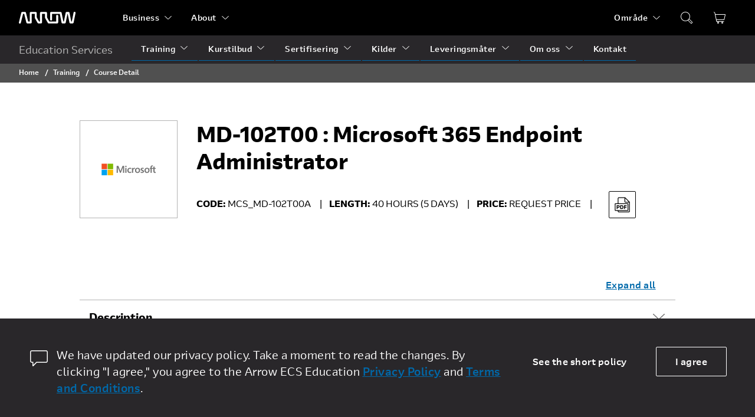

--- FILE ---
content_type: text/html; charset=utf-8
request_url: https://edu.arrow.com/no/training/course-detail/84317/MD-102T00-:-Microsoft-365-Endpoint-Administrator/False
body_size: 142778
content:


<!DOCTYPE html>
<html lang="no">
<head>
    


<meta name="viewport" content="width=device-width" />
<title>MD 102T00 : Microsoft 365 Endpoint Administrator | Arrow Education</title>



    <meta property="og:title" content="Course Detail" />
    <meta property="og:description" content="Course Detail" />

<meta property="og:type" content="website" />


<meta property="og:image:width" content="1200" />
<meta property="og:image:height" content="630" />
<meta property="og:url" content="https://edu.arrow.com/no/training/course-detail/" />
<meta name="twitter:card" content="summary_large_image" />

    <meta name="twitter:title" content="Course Detail" />
    <meta name="twitter:description" content="Course Detail" />

<meta name="twitter:site" content="" />



<link rel="shortcut icon" type="image/x-icon" href="/Assets/images/favicons/favicon-16x16.png" sizes="16x16">
<link rel="shortcut icon" type="image/x-icon" href="/Assets/images/favicons/favicon-32x32.png" sizes="32x32">
<link rel="shortcut icon" type="image/x-icon" href="/Assets/images/favicons/favicon-96x96.png" sizes="96x96">
<link rel="apple-touch-icon" href="/Assets/images/favicons/apple-icon.png">
<link rel="stylesheet" href="https://unpkg.com/swiper/swiper-bundle.min.css" />
<link href="/Assets/css/styles.css" rel="stylesheet" />





<!-- Global site tag (gtag.js) - Google Analytics -->
<script async src="https://www.googletagmanager.com/gtag/js?id=AW-933649152"></script>
<script>
  window.dataLayer = window.dataLayer || [];
  function gtag(){dataLayer.push(arguments);}
  gtag('js', new Date());

  gtag('config', 'AW-933649152');
</script>


<!-- Google Tag Manager -->
<script>(function(w,d,s,l,i){w[l]=w[l]||[];w[l].push({'gtm.start':
new Date().getTime(),event:'gtm.js'});var f=d.getElementsByTagName(s)[0],
j=d.createElement(s),dl=l!='dataLayer'?'&l='+l:'';j.async=true;j.src=
'https://www.googletagmanager.com/gtm.js?id='+i+dl;f.parentNode.insertBefore(j,f);
})(window,document,'script','dataLayer','GTM-TJ5ZCL');</script>
<!-- End Google Tag Manager -->
</head>
<body class="country-no">

<!-- Google Tag Manager (noscript) -->
<noscript><iframe src="https://www.googletagmanager.com/ns.html?id=GTM-TJ5ZCL"
height="0" width="0" style="display:none;visibility:hidden"></iframe></noscript>
<!-- End Google Tag Manager (noscript) -->        


<header class="desktop-view">
    <div class="global-header">
        <div class="container h-space-between">
            <div class="flex">
                <a href="/no" class="brand">
                    <svg xmlns="http://www.w3.org/2000/svg" width="96" height="20" viewBox="0 0 96 20">
                        <path fill="#FFF" fill-rule="evenodd" d="M64.9344606,5.21841326 C65.8708579,5.21841326 66.6288411,5.95628984 66.6288411,6.86087395 L66.6288411,18.0554519 C66.6288411,18.9617142 65.8708579,19.6979125 64.9344606,19.6979125 L50.6059188,19.6979125 C50.4485597,19.6979125 50.2945251,19.6755357 50.1465854,19.6346979 C49.714402,19.5166601 49.3403972,19.2347118 49.1193187,18.8414387 L44.4971727,10.6319324 C44.3603147,10.3919406 44.2910545,10.1211808 44.2910545,9.84706439 L44.2910545,3.57930911 L39.2079129,3.57930911 L39.2079129,18.0554519 C39.2079129,18.9617142 38.4482674,19.6979125 37.5124242,19.6979125 L33.1966851,19.6979125 C32.5788845,19.6979125 32.0070726,19.3689729 31.7084228,18.8414387 L27.0879391,10.6319324 C26.9538514,10.3919406 26.8818208,10.1211808 26.8818208,9.84706439 L26.8818208,3.57930911 L21.797571,3.57930911 L21.797571,18.0554519 C21.797571,18.9617142 21.0395879,19.6979125 20.1015283,19.6979125 L14.4022483,19.6979125 C13.6198855,19.6979125 12.9372574,19.1754131 12.7549646,18.438096 L9.06201292,3.57930911 L7.10998459,3.57930911 L3.34444824,18.7418617 C3.17933202,19.3980628 2.63134564,19.8651795 1.98694912,19.974826 C1.89164714,19.9910493 1.79468291,20 1.69605645,20 C1.62624221,20 1.55365756,19.9837768 1.48162699,19.974826 C1.42012397,19.9669941 1.35917503,19.9675536 1.29878017,19.953568 C0.39008688,19.7415474 -0.171197452,18.8571025 0.0471105707,17.9737764 L4.12736508,1.55252605 C4.31132007,0.815768309 4.99228595,0.29550658 5.77464871,0.29550658 L10.3973488,0.29550658 C11.1808197,0.29550658 11.8617856,0.815768309 12.0435243,1.55252605 L15.7381382,16.4135506 L18.4077018,16.4135506 L18.4077018,1.936289 C18.4077018,1.03058606 19.1679013,0.29550658 20.1015283,0.29550658 L28.5762014,0.29550658 C29.5125987,0.29550658 30.2722441,1.03058606 30.2722441,1.936289 L30.2722441,9.42693906 L34.205113,16.4135506 L35.8158273,16.4135506 L35.8158273,1.936289 C35.8158273,1.03058606 36.5760268,0.29550658 37.5124242,0.29550658 L45.9843269,0.29550658 C46.9201701,0.29550658 47.6792615,1.03058606 47.6792615,1.936289 L47.6792615,9.42693906 L50.1465854,13.808326 L51.6137926,16.4135506 L63.24008,16.4135506 L63.24008,6.86087395 C63.24008,5.95628984 63.9997255,5.21841326 64.9344606,5.21841326 Z M94.7430358,0.0300052717 C95.2256406,0.121750351 95.6173761,0.404817485 95.8561851,0.780748541 C96.1797686,1.29094069 95.8561851,3.07941031 95.8561851,3.07941031 L92.787683,18.3695109 C92.6336484,19.1403934 91.9360601,19.6975769 91.123777,19.6975769 L87.4275008,19.6975769 C86.6174339,19.6975769 85.9165211,19.1403934 85.7641488,18.3695109 L82.7948272,3.57897345 L82.3532244,3.57897345 L79.3850111,18.3695109 C79.2293142,19.1403934 78.53228,19.6975769 77.7205509,19.6975769 L74.0220584,19.6975769 C73.2125456,19.6975769 72.5155114,19.1403934 72.3603686,18.3695109 L69.3993583,3.61253873 L69.3927093,3.57897345 L56.3069718,3.57897345 L56.3069718,13.1316501 C56.3069718,14.0384719 55.5489887,14.7718731 54.6109291,14.7718731 C53.676194,14.7718731 52.9171026,14.0384719 52.9171026,13.1316501 L52.9171026,1.93651277 C52.9171026,1.03080982 53.676194,0.295170927 54.6109291,0.295170927 L70.7889941,0.295170927 C71.6001691,0.295170927 72.2983115,0.852354456 72.4523461,1.62435573 L75.4222218,16.4137744 L76.3242661,16.4137744 L79.2930336,1.62435573 C79.4481763,0.852354456 80.1457646,0.295170927 80.9574937,0.295170927 L84.1916661,0.295170927 C85.0017329,0.295170927 85.6998753,0.852354456 85.8550181,1.62435573 L88.8226774,16.4137744 L89.7280462,16.4137744 L92.7555463,1.32730307 C92.9350686,0.437263915 93.8243691,-0.14117762 94.7430358,0.0300052717 Z" />
                    </svg>
                </a>
                <nav>
                    <ul class="global-nav">
                        


            <li>
                <div class="flex v-centered">
                    <a href="javascript:;" class="nav-link">Business</a>
                    <!-- arrow down -->
                    <svg xmlns="http://www.w3.org/2000/svg" width="24" height="24" viewBox="0 0 24 24" fill="#ffffff"
                         class="arrow down">
                        <path fill-rule="evenodd" d="M20.7343997,7.20340672 C21.0369343,6.9196125 21.5124245,6.93461618 21.7964369,7.23691839 C22.05463,7.51173857 22.0656928,7.92938754 21.8382717,8.21627127 L21.7628995,8.29813984 L12.8478053,16.6609927 C12.4000257,17.0810349 11.7203768,17.1107014 11.2398501,16.7502163 L11.1326902,16.6601017 L2.23653106,8.29760525 C1.93429195,8.01349685 1.91977114,7.53835648 2.20409793,7.23634952 C2.46257683,6.96179775 2.87905475,6.92484705 3.17971854,7.1338526 L3.26616944,7.20394131 L11.9903648,15.4047756 L20.7343997,7.20340672 Z" />
                    </svg>
                    <!-- arrow up -->
                    <svg xmlns="http://www.w3.org/2000/svg" width="24" height="24" viewBox="0 0 24 24" fill="#ffffff"
                         class="arrow up">
                        <path fill-rule="evenodd" d="M20.7343997,7.20340672 C21.0369343,6.9196125 21.5124245,6.93461618 21.7964369,7.23691839 C22.05463,7.51173857 22.0656928,7.92938754 21.8382717,8.21627127 L21.7628995,8.29813984 L12.8478053,16.6609927 C12.4000257,17.0810349 11.7203768,17.1107014 11.2398501,16.7502163 L11.1326902,16.6601017 L2.23653106,8.29760525 C1.93429195,8.01349685 1.91977114,7.53835648 2.20409793,7.23634952 C2.46257683,6.96179775 2.87905475,6.92484705 3.17971854,7.1338526 L3.26616944,7.20394131 L11.9903648,15.4043523 L20.7343997,7.20340672 Z" transform="matrix(1 0 0 -1 0 24)" />
                    </svg>
                </div>
                <ul class="dropdown-menu">

                            <li>
                                <div class="flex v-centered">
                                    <a href="https://www.arrow.com/" class="nav-link">Electronic Components</a>
                                </div>
                            </li>
                            <li>
                                <div class="flex v-centered">
                                    <a href="https://www.arrow.com/ecs/" class="nav-link">Enterprise Computing Solutions</a>
                                </div>
                            </li>
                            <li>
                                <div class="flex v-centered">
                                    <a href="https://www.arrow.com/ais" class="nav-link">Arrow Intelligent Solutions</a>
                                </div>
                            </li>
                </ul>
            </li>
            <li>
                <div class="flex v-centered">
                    <a href="javascript:;" class="nav-link">About</a>
                    <!-- arrow down -->
                    <svg xmlns="http://www.w3.org/2000/svg" width="24" height="24" viewBox="0 0 24 24" fill="#ffffff"
                         class="arrow down">
                        <path fill-rule="evenodd" d="M20.7343997,7.20340672 C21.0369343,6.9196125 21.5124245,6.93461618 21.7964369,7.23691839 C22.05463,7.51173857 22.0656928,7.92938754 21.8382717,8.21627127 L21.7628995,8.29813984 L12.8478053,16.6609927 C12.4000257,17.0810349 11.7203768,17.1107014 11.2398501,16.7502163 L11.1326902,16.6601017 L2.23653106,8.29760525 C1.93429195,8.01349685 1.91977114,7.53835648 2.20409793,7.23634952 C2.46257683,6.96179775 2.87905475,6.92484705 3.17971854,7.1338526 L3.26616944,7.20394131 L11.9903648,15.4047756 L20.7343997,7.20340672 Z" />
                    </svg>
                    <!-- arrow up -->
                    <svg xmlns="http://www.w3.org/2000/svg" width="24" height="24" viewBox="0 0 24 24" fill="#ffffff"
                         class="arrow up">
                        <path fill-rule="evenodd" d="M20.7343997,7.20340672 C21.0369343,6.9196125 21.5124245,6.93461618 21.7964369,7.23691839 C22.05463,7.51173857 22.0656928,7.92938754 21.8382717,8.21627127 L21.7628995,8.29813984 L12.8478053,16.6609927 C12.4000257,17.0810349 11.7203768,17.1107014 11.2398501,16.7502163 L11.1326902,16.6601017 L2.23653106,8.29760525 C1.93429195,8.01349685 1.91977114,7.53835648 2.20409793,7.23634952 C2.46257683,6.96179775 2.87905475,6.92484705 3.17971854,7.1338526 L3.26616944,7.20394131 L11.9903648,15.4043523 L20.7343997,7.20340672 Z" transform="matrix(1 0 0 -1 0 24)" />
                    </svg>
                </div>
                <ul class="dropdown-menu">

                            <li>
                                <div class="flex v-centered">
                                    <a href="https://www.arrow.com/en/fiveyearsout" class="nav-link">Five Years Out</a>
                                </div>
                            </li>
                            <li>
                                <div class="flex v-centered">
                                    <a href="https://careers.arrow.com/us/en" class="nav-link">Careers</a>
                                </div>
                            </li>
                            <li>
                                <div class="flex v-centered">
                                    <a href="https://investor.arrow.com/investors/" class="nav-link">Investor Relations</a>
                                </div>
                            </li>
                            <li>
                                <div class="flex v-centered">
                                    <a href="https://www.arrow.com/en/about-arrow/overview" class="nav-link">Company Overview</a>
                                </div>
                            </li>
                </ul>
            </li>

                    </ul>
                </nav>
            </div>
            <div class="flex v-centered">
                <nav class="h-100p">
                    <ul class="utility-nav" id="utility-nav">
                        

<li class="relative-pos">
    <div class="flex v-centered">
        <a href="javascript:;" class="nav-link">Omr&#229;de</a>
        <!-- arrow down -->
        <svg xmlns="http://www.w3.org/2000/svg" width="24" height="24" viewBox="0 0 24 24" fill="#ffffff"
                class="arrow down">
            <path fill-rule="evenodd" d="M20.7343997,7.20340672 C21.0369343,6.9196125 21.5124245,6.93461618 21.7964369,7.23691839 C22.05463,7.51173857 22.0656928,7.92938754 21.8382717,8.21627127 L21.7628995,8.29813984 L12.8478053,16.6609927 C12.4000257,17.0810349 11.7203768,17.1107014 11.2398501,16.7502163 L11.1326902,16.6601017 L2.23653106,8.29760525 C1.93429195,8.01349685 1.91977114,7.53835648 2.20409793,7.23634952 C2.46257683,6.96179775 2.87905475,6.92484705 3.17971854,7.1338526 L3.26616944,7.20394131 L11.9903648,15.4047756 L20.7343997,7.20340672 Z" />
        </svg>
        <!-- arrow up -->
        <svg xmlns="http://www.w3.org/2000/svg" width="24" height="24" viewBox="0 0 24 24" fill="#ffffff"
                class="arrow up">
            <path fill-rule="evenodd" d="M20.7343997,7.20340672 C21.0369343,6.9196125 21.5124245,6.93461618 21.7964369,7.23691839 C22.05463,7.51173857 22.0656928,7.92938754 21.8382717,8.21627127 L21.7628995,8.29813984 L12.8478053,16.6609927 C12.4000257,17.0810349 11.7203768,17.1107014 11.2398501,16.7502163 L11.1326902,16.6601017 L2.23653106,8.29760525 C1.93429195,8.01349685 1.91977114,7.53835648 2.20409793,7.23634952 C2.46257683,6.96179775 2.87905475,6.92484705 3.17971854,7.1338526 L3.26616944,7.20394131 L11.9903648,15.4043523 L20.7343997,7.20340672 Z" transform="matrix(1 0 0 -1 0 24)" />
        </svg>
    </div>
    <ul class="dropdown-menu multi-selection">
        <li class="nav-title">
            <div class="flex v-centered">
                
            </div>
        </li>

                <li>
                    <div class="flex v-centered">
                        <a href="/us" class="nav-link">North America</a>
                    </div>
                </li>
                <li>
                    <div class="flex v-centered">
                        <a href="/at" class="nav-link">Austria</a>
                    </div>
                </li>
                <li>
                    <div class="flex v-centered">
                        <a href="/baltics" class="nav-link">Baltics</a>
                    </div>
                </li>
                <li>
                    <div class="flex v-centered">
                        <a href="/be" class="nav-link">Belgium</a>
                    </div>
                </li>
                <li>
                    <div class="flex v-centered">
                        <a href="/bg" class="nav-link">Bulgaria</a>
                    </div>
                </li>
                <li>
                    <div class="flex v-centered">
                        <a href="/hr" class="nav-link">Croatia</a>
                    </div>
                </li>
                <li>
                    <div class="flex v-centered">
                        <a href="/cy" class="nav-link">Cyprus</a>
                    </div>
                </li>
                <li>
                    <div class="flex v-centered">
                        <a href="/cz" class="nav-link">Czech Republic</a>
                    </div>
                </li>
                <li>
                    <div class="flex v-centered">
                        <a href="/dk" class="nav-link">Denmark</a>
                    </div>
                </li>
                <li>
                    <div class="flex v-centered">
                        <a href="/de" class="nav-link">Deutschland</a>
                    </div>
                </li>
                <li>
                    <div class="flex v-centered">
                        <a href="/fi" class="nav-link">Finland</a>
                    </div>
                </li>
                <li>
                    <div class="flex v-centered">
                        <a href="/fr" class="nav-link">France</a>
                    </div>
                </li>
                <li>
                    <div class="flex v-centered">
                        <a href="/gr" class="nav-link">Greece</a>
                    </div>
                </li>
                <li>
                    <div class="flex v-centered">
                        <a href="/hu" class="nav-link">Hungary</a>
                    </div>
                </li>
                <li>
                    <div class="flex v-centered">
                        <a href="/it" class="nav-link">Italy</a>
                    </div>
                </li>
                <li>
                    <div class="flex v-centered">
                        <a href="/lu" class="nav-link">Luxembourg</a>
                    </div>
                </li>
                <li>
                    <div class="flex v-centered">
                        <a href="/nl" class="nav-link">Netherlands</a>
                    </div>
                </li>
                <li class="active">
                    <div class="flex v-centered">
                        <a href="/no" class="nav-link">Norway</a>
                    </div>
                </li>
                <li>
                    <div class="flex v-centered">
                        <a href="/pl" class="nav-link">Poland</a>
                    </div>
                </li>
                <li>
                    <div class="flex v-centered">
                        <a href="/ro" class="nav-link">Romania</a>
                    </div>
                </li>
                <li>
                    <div class="flex v-centered">
                        <a href="/sk" class="nav-link">Slovakia</a>
                    </div>
                </li>
                <li>
                    <div class="flex v-centered">
                        <a href="/si" class="nav-link">Slovenia</a>
                    </div>
                </li>
                <li>
                    <div class="flex v-centered">
                        <a href="/es" class="nav-link">Spain</a>
                    </div>
                </li>
                <li>
                    <div class="flex v-centered">
                        <a href="/se" class="nav-link">Sweden</a>
                    </div>
                </li>
                <li>
                    <div class="flex v-centered">
                        <a href="/ch" class="nav-link">Switzerland</a>
                    </div>
                </li>
                <li>
                    <div class="flex v-centered">
                        <a href="/uk" class="nav-link">United Kingdom</a>
                    </div>
                </li>

    </ul>
</li>

                    </ul>
                </nav>
                    <a href="javascript:;" class="search-toggle" data-id="search-toggle">
                        <svg xmlns="http://www.w3.org/2000/svg" width="24" height="24" viewBox="0 0 24 24" fill="#ffffff">
                            <path fill-rule="evenodd" d="M9.96519807,2 C14.3642555,2 17.9303961,5.56670364 17.9303961,9.96645554 C17.9303961,11.4716118 17.5130415,12.8792742 16.787762,14.0799958 L16.8465436,14.1285439 L21.5649588,18.8691135 C22.1096327,19.4163449 22.1427362,20.2801658 21.664942,20.8658861 L21.5625714,20.9791459 L20.979307,21.5625023 C20.4325213,22.1093744 19.5672395,22.1435539 18.9806418,21.6650409 L18.8648722,21.560154 L14.1242176,16.7976434 L14.1051411,16.7736775 C12.8987218,17.5091882 11.481435,17.9329111 9.96519807,17.9329111 C5.56614065,17.9329111 2,14.3662075 2,9.96645554 C2,5.56670364 5.56614065,2 9.96519807,2 Z M14.9297966,16.196559 L19.5712456,20.8583605 C19.7440569,21.0311991 20.0123093,21.0504034 20.2063297,20.9159734 L20.2752763,20.8583605 L20.8585407,20.2750041 C21.0310755,20.102442 21.0505273,19.8346635 20.916705,19.640634 L20.8593365,19.5716599 L16.2149668,14.9058495 C15.8371153,15.383443 15.4057011,15.8167042 14.9297966,16.196559 Z M9.96519807,2.99580694 C6.11602282,2.99580694 2.99564976,6.11667263 2.99564976,9.96645554 C2.99564976,13.8162385 6.11602282,16.9371041 9.96519807,16.9371041 C13.8143733,16.9371041 16.9347464,13.8162385 16.9347464,9.96645554 C16.9347464,6.11667263 13.8143733,2.99580694 9.96519807,2.99580694 Z" />
                        </svg>
                    </a>
                    <div class="relative-pos">
                        <form class="search-nav" data-id="search-nav">
                            <input minlength="2" type="search" placeholder="Kurs&#248;k" data-url="/no/search-results/">
                            <svg xmlns="http://www.w3.org/2000/svg" width="24" height="24" viewBox="0 0 24 24" fill="#ffffff" data-btn="search-trigger">
                                <path fill-rule="evenodd" d="M9.96519807,2 C14.3642555,2 17.9303961,5.56670364 17.9303961,9.96645554 C17.9303961,11.4716118 17.5130415,12.8792742 16.787762,14.0799958 L16.8465436,14.1285439 L21.5649588,18.8691135 C22.1096327,19.4163449 22.1427362,20.2801658 21.664942,20.8658861 L21.5625714,20.9791459 L20.979307,21.5625023 C20.4325213,22.1093744 19.5672395,22.1435539 18.9806418,21.6650409 L18.8648722,21.560154 L14.1242176,16.7976434 L14.1051411,16.7736775 C12.8987218,17.5091882 11.481435,17.9329111 9.96519807,17.9329111 C5.56614065,17.9329111 2,14.3662075 2,9.96645554 C2,5.56670364 5.56614065,2 9.96519807,2 Z M14.9297966,16.196559 L19.5712456,20.8583605 C19.7440569,21.0311991 20.0123093,21.0504034 20.2063297,20.9159734 L20.2752763,20.8583605 L20.8585407,20.2750041 C21.0310755,20.102442 21.0505273,19.8346635 20.916705,19.640634 L20.8593365,19.5716599 L16.2149668,14.9058495 C15.8371153,15.383443 15.4057011,15.8167042 14.9297966,16.196559 Z M9.96519807,2.99580694 C6.11602282,2.99580694 2.99564976,6.11667263 2.99564976,9.96645554 C2.99564976,13.8162385 6.11602282,16.9371041 9.96519807,16.9371041 C13.8143733,16.9371041 16.9347464,13.8162385 16.9347464,9.96645554 C16.9347464,6.11667263 13.8143733,2.99580694 9.96519807,2.99580694 Z" />
                            </svg>
                        </form>
                    </div>
                                    <div class="cart-list">
                        <a href="javascript:;" class="cart-list-toggle">
                            <span class="cart-list-indicator" data-count="0">0</span>
                            <svg xmlns="http://www.w3.org/2000/svg" width="24" height="24" viewBox="0 0 24 24" fill="#ffffff">
                                <path fill-rule="evenodd" d="M2.78927814,2.09029262 L2.85846516,2.14863831 L4.30536118,3.60884324 C4.35091143,3.65481248 4.38690079,3.70892487 4.41164577,3.76804183 L4.44011953,3.86007836 L4.87990499,5.99078911 C4.88636588,5.98931658 4.89285523,5.98790363 4.8993726,5.98655096 C4.96654809,5.97260886 5.03497828,5.96558268 5.10358934,5.96558268 L20.9964357,5.96558268 C21.5506889,5.96558268 22,6.41426101 22,6.96773377 C22,7.04127478 21.9918936,7.11459237 21.9758274,7.18636203 L20.1811058,15.2035707 C20.0785937,15.6615028 19.6716103,15.9870935 19.2017141,15.9870935 L6.959,15.987 L7.37083257,18.0605441 L19.0021431,18.0609528 C19.2484779,18.0609528 19.453354,18.2382084 19.4958409,18.4719594 L19.5039253,18.5620283 C19.5039253,18.8080162 19.3264197,19.0126038 19.0923391,19.0550309 L19.0021431,19.0631039 L16.9440173,19.0621082 C17.5551753,19.2534062 17.9985788,19.8233815 17.9985788,20.4967734 C17.9985788,21.3269825 17.3246122,22 16.4932323,22 C15.6618524,22 14.9878858,21.3269825 14.9878858,20.4967734 C14.9878858,19.8232351 15.4314821,19.2531584 16.042846,19.0619835 L9.91906699,19.0621082 C10.5302251,19.2534062 10.9736285,19.8233815 10.9736285,20.4967734 C10.9736285,21.3269825 10.2996619,22 9.46828201,22 C8.6369021,22 7.96293552,21.3269825 7.96293552,20.4967734 C7.96293552,19.8233815 8.40633897,19.2534062 9.01749703,19.0621082 L6.9593712,19.0631039 C6.74977712,19.0631039 6.56575538,18.9336607 6.49184267,18.7441099 L6.46715363,18.6593959 L5.84520474,15.524138 C5.83371392,15.4662125 5.83272154,15.4086424 5.84091162,15.3533911 C5.81823256,15.3013018 5.80157805,15.2460834 5.78967037,15.1888716 L4.33532775,8.20889669 C4.32638323,8.19241863 4.31831297,8.17532674 4.3111905,8.1576693 L4.28505585,8.07108701 L3.48703863,4.20780968 L2.14509925,2.85351286 C1.97183683,2.67865673 1.95391155,2.40855445 2.09041995,2.21398451 L2.14884792,2.14489492 C2.32395064,1.97187649 2.59443382,1.95397645 2.78927814,2.09029262 Z M9.46828201,19.9956978 C9.19115537,19.9956978 8.96649985,20.220037 8.96649985,20.4967734 C8.96649985,20.7735098 9.19115537,20.9978489 9.46828201,20.9978489 C9.74540864,20.9978489 9.97006417,20.7735098 9.97006417,20.4967734 C9.97006417,20.220037 9.74540864,19.9956978 9.46828201,19.9956978 Z M16.4932323,19.9956978 C16.2161056,19.9956978 15.9914501,20.220037 15.9914501,20.4967734 C15.9914501,20.7735098 16.2161056,20.9978489 16.4932323,20.9978489 C16.7703589,20.9978489 16.9950144,20.7735098 16.9950144,20.4967734 C16.9950144,20.220037 16.7703589,19.9956978 16.4932323,19.9956978 Z M20.9964357,6.96773377 L5.10358934,6.96773377 L6.77223684,14.9849424 L19.2017141,14.9849424 L20.9964357,6.96773377 Z" />
                            </svg>
                        </a>
                        <div class="cart-menu">
                            <div class="cart-menu-header">
                                <h5 class="m-right-half"> Shopping cart</h5><h5 class="bold m-right-half">
                                    ( <span class="cart-menu-total">0</span> items )
                                </h5>
                                <a href="javascript:;" class="remove-all"> Remove all </a>
                            </div>
                            <div class="cart-menu-body">
                                <div class="table">
                                    <div class="table-body">
                                    </div>
                                </div>
                                <div class="cart-menu-subtotal" data-count="0">
                                    <h6 class="bold"> Subtotal</h6>
                                    <span>(Before tax)</span>
                                    <h6 class="bold">0</h6>
                                </div>
                            </div>
                            <div class="cart-menu-footer">
                                <a href="/no/your-cart/" class="button-sml button-primary-solid">View Shopping Cart</a>
                            </div>
                        </div>
                        <div>

                            <input type="hidden"
                                   data-i18n-id="cart-success-toast"
                                   data-i18n-msg="Item added to your cart."
                                   data-i18n-btn-href="/no/your-cart/"
                                   data-i18n-btn-name="View Cart">
                            <input type="hidden"
                                   data-i18n-id="cart-neutral-toast"
                                   data-i18n-msg="Item is already added to your cart."
                                   data-i18n-btn-href="/no/your-cart/"
                                   data-i18n-btn-name="View Cart">
                            <input type="hidden"
                                   data-i18n-id="cart-warning-toast"
                                   data-i18n-msg=""
                                   data-i18n-btn-href="/no/your-cart/"
                                   data-i18n-btn-name="View Cart">
                            <input type="hidden"
                                   data-i18n-id="cart-currency"
                                   data-i18n-locale="no"
                                   data-i18n-currency="kr">
                        </div>
                    </div>
            </div>
        </div>
    </div>
    <div class="site-header">
        <div class="container">
            <div class="flex">
                <a href="javascript:;" class="site-name">
                    Education Services
                </a>
                <nav>
                    <ul class="site-nav">
                        

        <li class="">
            <div class="flex v-centered">
                <a href="javascript:;" class="nav-link">Training</a>
                    <!-- arrow down -->
                    <svg xmlns="http://www.w3.org/2000/svg" width="24" height="24" viewBox="0 0 24 24" fill="#ffffff"
                         class="arrow down">
                        <path fill-rule="evenodd" d="M20.7343997,7.20340672 C21.0369343,6.9196125 21.5124245,6.93461618 21.7964369,7.23691839 C22.05463,7.51173857 22.0656928,7.92938754 21.8382717,8.21627127 L21.7628995,8.29813984 L12.8478053,16.6609927 C12.4000257,17.0810349 11.7203768,17.1107014 11.2398501,16.7502163 L11.1326902,16.6601017 L2.23653106,8.29760525 C1.93429195,8.01349685 1.91977114,7.53835648 2.20409793,7.23634952 C2.46257683,6.96179775 2.87905475,6.92484705 3.17971854,7.1338526 L3.26616944,7.20394131 L11.9903648,15.4047756 L20.7343997,7.20340672 Z" />
                    </svg>
                    <!-- arrow up -->
                    <svg xmlns="http://www.w3.org/2000/svg" width="24" height="24" viewBox="0 0 24 24" fill="#ffffff"
                         class="arrow up">
                        <path fill-rule="evenodd" d="M20.7343997,7.20340672 C21.0369343,6.9196125 21.5124245,6.93461618 21.7964369,7.23691839 C22.05463,7.51173857 22.0656928,7.92938754 21.8382717,8.21627127 L21.7628995,8.29813984 L12.8478053,16.6609927 C12.4000257,17.0810349 11.7203768,17.1107014 11.2398501,16.7502163 L11.1326902,16.6601017 L2.23653106,8.29760525 C1.93429195,8.01349685 1.91977114,7.53835648 2.20409793,7.23634952 C2.46257683,6.96179775 2.87905475,6.92484705 3.17971854,7.1338526 L3.26616944,7.20394131 L11.9903648,15.4043523 L20.7343997,7.20340672 Z" transform="matrix(1 0 0 -1 0 24)" />
                    </svg>
            </div>
                <ul class="dropdown-menu">

                        <li class="relative-pos ">
                            <div class="flex v-centered">
                                <a href="/no/training/it-environments/" class="nav-link">IT-milj&#248;er</a>

                            </div>
                        </li>
                        <li class="relative-pos ">
                            <div class="flex v-centered">
                                <a href="/no/training/technology-providers/" class="nav-link">Leverand&#248;rer</a>

                            </div>
                        </li>
                        <li class="relative-pos ">
                            <div class="flex v-centered">
                                <a href="/no/training/schedule/" class="nav-link">Schedule</a>

                            </div>
                        </li>
                        <li class="relative-pos ">
                            <div class="flex v-centered">
                                <a href="/no/training/startgaranti/" class="nav-link">Startgaranti</a>

                            </div>
                        </li>
                </ul>
        </li>
        <li class="">
            <div class="flex v-centered">
                <a href="javascript:;" class="nav-link">Kurstilbud</a>
                    <!-- arrow down -->
                    <svg xmlns="http://www.w3.org/2000/svg" width="24" height="24" viewBox="0 0 24 24" fill="#ffffff"
                         class="arrow down">
                        <path fill-rule="evenodd" d="M20.7343997,7.20340672 C21.0369343,6.9196125 21.5124245,6.93461618 21.7964369,7.23691839 C22.05463,7.51173857 22.0656928,7.92938754 21.8382717,8.21627127 L21.7628995,8.29813984 L12.8478053,16.6609927 C12.4000257,17.0810349 11.7203768,17.1107014 11.2398501,16.7502163 L11.1326902,16.6601017 L2.23653106,8.29760525 C1.93429195,8.01349685 1.91977114,7.53835648 2.20409793,7.23634952 C2.46257683,6.96179775 2.87905475,6.92484705 3.17971854,7.1338526 L3.26616944,7.20394131 L11.9903648,15.4047756 L20.7343997,7.20340672 Z" />
                    </svg>
                    <!-- arrow up -->
                    <svg xmlns="http://www.w3.org/2000/svg" width="24" height="24" viewBox="0 0 24 24" fill="#ffffff"
                         class="arrow up">
                        <path fill-rule="evenodd" d="M20.7343997,7.20340672 C21.0369343,6.9196125 21.5124245,6.93461618 21.7964369,7.23691839 C22.05463,7.51173857 22.0656928,7.92938754 21.8382717,8.21627127 L21.7628995,8.29813984 L12.8478053,16.6609927 C12.4000257,17.0810349 11.7203768,17.1107014 11.2398501,16.7502163 L11.1326902,16.6601017 L2.23653106,8.29760525 C1.93429195,8.01349685 1.91977114,7.53835648 2.20409793,7.23634952 C2.46257683,6.96179775 2.87905475,6.92484705 3.17971854,7.1338526 L3.26616944,7.20394131 L11.9903648,15.4043523 L20.7343997,7.20340672 Z" transform="matrix(1 0 0 -1 0 24)" />
                    </svg>
            </div>
                <ul class="dropdown-menu">

                        <li class="relative-pos ">
                            <div class="flex v-centered">
                                <a href="/no/kurstilbud/arrow-flex-for-microsoft-the-blended-learning-solution-developed-by-arrow/" class="nav-link">Arrow Flex for Microsoft - the blended learning solution</a>

                            </div>
                        </li>
                        <li class="relative-pos ">
                            <div class="flex v-centered">
                                <a href="/no/kurstilbud/fortinet-the-evolution-of-nse/" class="nav-link">Fortinet: The Evolution of NSE</a>

                            </div>
                        </li>
                        <li class="relative-pos ">
                            <div class="flex v-centered">
                                <a href="/no/kurstilbud/unlimited-microsoft-instructor-led-training/" class="nav-link">Unlimited Microsoft Instructor-led Training</a>

                            </div>
                        </li>
                        <li class="relative-pos ">
                            <div class="flex v-centered">
                                <a href="/no/kurstilbud/ibm-learning-subscriptions/" class="nav-link">IBM Learning Subscriptions</a>

                            </div>
                        </li>
                        <li class="relative-pos ">
                            <div class="flex v-centered">
                                <a href="/no/kurstilbud/aws-learning-subscription/" class="nav-link">AWS Learning Subscription</a>

                            </div>
                        </li>
                        <li class="relative-pos ">
                            <div class="flex v-centered">
                                <a href="/no/kurstilbud/microsoft-365-copilot/" class="nav-link">Microsoft 365 Copilot</a>

                            </div>
                        </li>
                        <li class="relative-pos ">
                            <div class="flex v-centered">
                                <a href="/no/kurstilbud/conquer-vmware-cloud-foundation/" class="nav-link">Conquer VMware Cloud Foundation</a>

                            </div>
                        </li>
                        <li class="relative-pos ">
                            <div class="flex v-centered">
                                <a href="/no/kurstilbud/vmware-partner-sales-enablement-workshop/" class="nav-link">VMware Partner Sales Enablement Workshop</a>

                            </div>
                        </li>
                        <li class="relative-pos ">
                            <div class="flex v-centered">
                                <a href="/no/kurstilbud/kurs-pa-tilbud/" class="nav-link">Kurs p&#229; tilbud</a>

                            </div>
                        </li>
                </ul>
        </li>
        <li class="">
            <div class="flex v-centered">
                <a href="javascript:;" class="nav-link">Sertifisering</a>
                    <!-- arrow down -->
                    <svg xmlns="http://www.w3.org/2000/svg" width="24" height="24" viewBox="0 0 24 24" fill="#ffffff"
                         class="arrow down">
                        <path fill-rule="evenodd" d="M20.7343997,7.20340672 C21.0369343,6.9196125 21.5124245,6.93461618 21.7964369,7.23691839 C22.05463,7.51173857 22.0656928,7.92938754 21.8382717,8.21627127 L21.7628995,8.29813984 L12.8478053,16.6609927 C12.4000257,17.0810349 11.7203768,17.1107014 11.2398501,16.7502163 L11.1326902,16.6601017 L2.23653106,8.29760525 C1.93429195,8.01349685 1.91977114,7.53835648 2.20409793,7.23634952 C2.46257683,6.96179775 2.87905475,6.92484705 3.17971854,7.1338526 L3.26616944,7.20394131 L11.9903648,15.4047756 L20.7343997,7.20340672 Z" />
                    </svg>
                    <!-- arrow up -->
                    <svg xmlns="http://www.w3.org/2000/svg" width="24" height="24" viewBox="0 0 24 24" fill="#ffffff"
                         class="arrow up">
                        <path fill-rule="evenodd" d="M20.7343997,7.20340672 C21.0369343,6.9196125 21.5124245,6.93461618 21.7964369,7.23691839 C22.05463,7.51173857 22.0656928,7.92938754 21.8382717,8.21627127 L21.7628995,8.29813984 L12.8478053,16.6609927 C12.4000257,17.0810349 11.7203768,17.1107014 11.2398501,16.7502163 L11.1326902,16.6601017 L2.23653106,8.29760525 C1.93429195,8.01349685 1.91977114,7.53835648 2.20409793,7.23634952 C2.46257683,6.96179775 2.87905475,6.92484705 3.17971854,7.1338526 L3.26616944,7.20394131 L11.9903648,15.4043523 L20.7343997,7.20340672 Z" transform="matrix(1 0 0 -1 0 24)" />
                    </svg>
            </div>
                <ul class="dropdown-menu">

                        <li class="relative-pos ">
                            <div class="flex v-centered">
                                <a href="/no/sertifisering/the-value-of-certification/" class="nav-link">The Value of Certification</a>

                            </div>
                        </li>
                        <li class="relative-pos ">
                            <div class="flex v-centered">
                                <a href="/no/sertifisering/check-point-certification/" class="nav-link">Check Point Certification</a>

                            </div>
                        </li>
                        <li class="relative-pos ">
                            <div class="flex v-centered">
                                <a href="/no/sertifisering/citrix-certification-for-it-professionals/" class="nav-link">Citrix Certification for IT Professionals</a>

                            </div>
                        </li>
                        <li class="relative-pos ">
                            <div class="flex v-centered">
                                <a href="/no/sertifisering/fortinet-certification/" class="nav-link">Fortinet Certification</a>

                            </div>
                        </li>
                        <li class="relative-pos ">
                            <div class="flex v-centered">
                                <a href="/no/sertifisering/ibm-certification/" class="nav-link">IBM certification</a>

                            </div>
                        </li>
                        <li class="relative-pos ">
                            <div class="flex v-centered">
                                <a href="/no/sertifisering/microsoft-certifications/" class="nav-link">Microsoft Certifications</a>

                            </div>
                        </li>
                        <li class="relative-pos ">
                            <div class="flex v-centered">
                                <a href="/no/sertifisering/netapp-certification/" class="nav-link">NetApp Certification</a>

                            </div>
                        </li>
                        <li class="relative-pos ">
                            <div class="flex v-centered">
                                <a href="/no/sertifisering/nutanix-certification/" class="nav-link">Nutanix Certification</a>

                            </div>
                        </li>
                        <li class="relative-pos ">
                            <div class="flex v-centered">
                                <a href="/no/sertifisering/omnissa-certification/" class="nav-link">Omnissa certification</a>

                            </div>
                        </li>
                        <li class="relative-pos ">
                            <div class="flex v-centered">
                                <a href="/no/sertifisering/splunk-certification/" class="nav-link">Splunk Certification</a>

                            </div>
                        </li>
                        <li class="relative-pos ">
                            <div class="flex v-centered">
                                <a href="/no/sertifisering/symantec-by-broadcom-certification/" class="nav-link">Symantec by Broadcom Certification</a>

                            </div>
                        </li>
                        <li class="relative-pos ">
                            <div class="flex v-centered">
                                <a href="/no/sertifisering/veeam-certification/" class="nav-link">Veeam certification</a>

                            </div>
                        </li>
                        <li class="relative-pos ">
                            <div class="flex v-centered">
                                <a href="/no/sertifisering/vmware-certification-for-it-professionals/" class="nav-link">VMware Certification for IT Professionals</a>

                            </div>
                        </li>
                </ul>
        </li>
        <li class="">
            <div class="flex v-centered">
                <a href="javascript:;" class="nav-link">Kilder</a>
                    <!-- arrow down -->
                    <svg xmlns="http://www.w3.org/2000/svg" width="24" height="24" viewBox="0 0 24 24" fill="#ffffff"
                         class="arrow down">
                        <path fill-rule="evenodd" d="M20.7343997,7.20340672 C21.0369343,6.9196125 21.5124245,6.93461618 21.7964369,7.23691839 C22.05463,7.51173857 22.0656928,7.92938754 21.8382717,8.21627127 L21.7628995,8.29813984 L12.8478053,16.6609927 C12.4000257,17.0810349 11.7203768,17.1107014 11.2398501,16.7502163 L11.1326902,16.6601017 L2.23653106,8.29760525 C1.93429195,8.01349685 1.91977114,7.53835648 2.20409793,7.23634952 C2.46257683,6.96179775 2.87905475,6.92484705 3.17971854,7.1338526 L3.26616944,7.20394131 L11.9903648,15.4047756 L20.7343997,7.20340672 Z" />
                    </svg>
                    <!-- arrow up -->
                    <svg xmlns="http://www.w3.org/2000/svg" width="24" height="24" viewBox="0 0 24 24" fill="#ffffff"
                         class="arrow up">
                        <path fill-rule="evenodd" d="M20.7343997,7.20340672 C21.0369343,6.9196125 21.5124245,6.93461618 21.7964369,7.23691839 C22.05463,7.51173857 22.0656928,7.92938754 21.8382717,8.21627127 L21.7628995,8.29813984 L12.8478053,16.6609927 C12.4000257,17.0810349 11.7203768,17.1107014 11.2398501,16.7502163 L11.1326902,16.6601017 L2.23653106,8.29760525 C1.93429195,8.01349685 1.91977114,7.53835648 2.20409793,7.23634952 C2.46257683,6.96179775 2.87905475,6.92484705 3.17971854,7.1338526 L3.26616944,7.20394131 L11.9903648,15.4043523 L20.7343997,7.20340672 Z" transform="matrix(1 0 0 -1 0 24)" />
                    </svg>
            </div>
                <ul class="dropdown-menu">

                        <li class="relative-pos ">
                            <div class="flex v-centered">
                                <a href="/no/kilder/news/" class="nav-link">News</a>

                            </div>
                        </li>
                        <li class="relative-pos ">
                            <div class="flex v-centered">
                                <a href="/no/kilder/webinars/" class="nav-link">Webinars</a>

                            </div>
                        </li>
                </ul>
        </li>
        <li class="">
            <div class="flex v-centered">
                <a href="javascript:;" class="nav-link">Leveringsm&#229;ter</a>
                    <!-- arrow down -->
                    <svg xmlns="http://www.w3.org/2000/svg" width="24" height="24" viewBox="0 0 24 24" fill="#ffffff"
                         class="arrow down">
                        <path fill-rule="evenodd" d="M20.7343997,7.20340672 C21.0369343,6.9196125 21.5124245,6.93461618 21.7964369,7.23691839 C22.05463,7.51173857 22.0656928,7.92938754 21.8382717,8.21627127 L21.7628995,8.29813984 L12.8478053,16.6609927 C12.4000257,17.0810349 11.7203768,17.1107014 11.2398501,16.7502163 L11.1326902,16.6601017 L2.23653106,8.29760525 C1.93429195,8.01349685 1.91977114,7.53835648 2.20409793,7.23634952 C2.46257683,6.96179775 2.87905475,6.92484705 3.17971854,7.1338526 L3.26616944,7.20394131 L11.9903648,15.4047756 L20.7343997,7.20340672 Z" />
                    </svg>
                    <!-- arrow up -->
                    <svg xmlns="http://www.w3.org/2000/svg" width="24" height="24" viewBox="0 0 24 24" fill="#ffffff"
                         class="arrow up">
                        <path fill-rule="evenodd" d="M20.7343997,7.20340672 C21.0369343,6.9196125 21.5124245,6.93461618 21.7964369,7.23691839 C22.05463,7.51173857 22.0656928,7.92938754 21.8382717,8.21627127 L21.7628995,8.29813984 L12.8478053,16.6609927 C12.4000257,17.0810349 11.7203768,17.1107014 11.2398501,16.7502163 L11.1326902,16.6601017 L2.23653106,8.29760525 C1.93429195,8.01349685 1.91977114,7.53835648 2.20409793,7.23634952 C2.46257683,6.96179775 2.87905475,6.92484705 3.17971854,7.1338526 L3.26616944,7.20394131 L11.9903648,15.4043523 L20.7343997,7.20340672 Z" transform="matrix(1 0 0 -1 0 24)" />
                    </svg>
            </div>
                <ul class="dropdown-menu">

                        <li class="relative-pos ">
                            <div class="flex v-centered">
                                <a href="/no/leveringsmater/leveringsmater/" class="nav-link">Leveringsm&#229;ter</a>

                            </div>
                        </li>
                        <li class="relative-pos ">
                            <div class="flex v-centered">
                                <a href="/no/leveringsmater/arrow-e-learning-solutions/" class="nav-link">Arrow e-learning solutions</a>

                            </div>
                        </li>
                </ul>
        </li>
        <li class="">
            <div class="flex v-centered">
                <a href="javascript:;" class="nav-link">Om oss</a>
                    <!-- arrow down -->
                    <svg xmlns="http://www.w3.org/2000/svg" width="24" height="24" viewBox="0 0 24 24" fill="#ffffff"
                         class="arrow down">
                        <path fill-rule="evenodd" d="M20.7343997,7.20340672 C21.0369343,6.9196125 21.5124245,6.93461618 21.7964369,7.23691839 C22.05463,7.51173857 22.0656928,7.92938754 21.8382717,8.21627127 L21.7628995,8.29813984 L12.8478053,16.6609927 C12.4000257,17.0810349 11.7203768,17.1107014 11.2398501,16.7502163 L11.1326902,16.6601017 L2.23653106,8.29760525 C1.93429195,8.01349685 1.91977114,7.53835648 2.20409793,7.23634952 C2.46257683,6.96179775 2.87905475,6.92484705 3.17971854,7.1338526 L3.26616944,7.20394131 L11.9903648,15.4047756 L20.7343997,7.20340672 Z" />
                    </svg>
                    <!-- arrow up -->
                    <svg xmlns="http://www.w3.org/2000/svg" width="24" height="24" viewBox="0 0 24 24" fill="#ffffff"
                         class="arrow up">
                        <path fill-rule="evenodd" d="M20.7343997,7.20340672 C21.0369343,6.9196125 21.5124245,6.93461618 21.7964369,7.23691839 C22.05463,7.51173857 22.0656928,7.92938754 21.8382717,8.21627127 L21.7628995,8.29813984 L12.8478053,16.6609927 C12.4000257,17.0810349 11.7203768,17.1107014 11.2398501,16.7502163 L11.1326902,16.6601017 L2.23653106,8.29760525 C1.93429195,8.01349685 1.91977114,7.53835648 2.20409793,7.23634952 C2.46257683,6.96179775 2.87905475,6.92484705 3.17971854,7.1338526 L3.26616944,7.20394131 L11.9903648,15.4043523 L20.7343997,7.20340672 Z" transform="matrix(1 0 0 -1 0 24)" />
                    </svg>
            </div>
                <ul class="dropdown-menu">

                        <li class="relative-pos ">
                            <div class="flex v-centered">
                                <a href="/no/om-oss/arrow-education/" class="nav-link">Arrow Education</a>

                            </div>
                        </li>
                        <li class="relative-pos ">
                            <div class="flex v-centered">
                                <a href="/no/om-oss/kurssenter/" class="nav-link">Kurssenter</a>

                            </div>
                        </li>
                </ul>
        </li>
        <li class="">
            <div class="flex v-centered">
                <a href="/no/kontakt/" class="nav-link">Kontakt</a>
            </div>
        </li>

                    </ul>
                </nav>
            </div>
        </div>
    </div>
</header>
<header class="mobile-view">
    <div class="global-header">
        <div class="container h-space-between">
            <div class="flex">
                <a href="/no" class="brand">
                    <svg xmlns="http://www.w3.org/2000/svg" width="96" height="20" viewBox="0 0 96 20">
                        <path fill="#FFF" fill-rule="evenodd" d="M64.9344606,5.21841326 C65.8708579,5.21841326 66.6288411,5.95628984 66.6288411,6.86087395 L66.6288411,18.0554519 C66.6288411,18.9617142 65.8708579,19.6979125 64.9344606,19.6979125 L50.6059188,19.6979125 C50.4485597,19.6979125 50.2945251,19.6755357 50.1465854,19.6346979 C49.714402,19.5166601 49.3403972,19.2347118 49.1193187,18.8414387 L44.4971727,10.6319324 C44.3603147,10.3919406 44.2910545,10.1211808 44.2910545,9.84706439 L44.2910545,3.57930911 L39.2079129,3.57930911 L39.2079129,18.0554519 C39.2079129,18.9617142 38.4482674,19.6979125 37.5124242,19.6979125 L33.1966851,19.6979125 C32.5788845,19.6979125 32.0070726,19.3689729 31.7084228,18.8414387 L27.0879391,10.6319324 C26.9538514,10.3919406 26.8818208,10.1211808 26.8818208,9.84706439 L26.8818208,3.57930911 L21.797571,3.57930911 L21.797571,18.0554519 C21.797571,18.9617142 21.0395879,19.6979125 20.1015283,19.6979125 L14.4022483,19.6979125 C13.6198855,19.6979125 12.9372574,19.1754131 12.7549646,18.438096 L9.06201292,3.57930911 L7.10998459,3.57930911 L3.34444824,18.7418617 C3.17933202,19.3980628 2.63134564,19.8651795 1.98694912,19.974826 C1.89164714,19.9910493 1.79468291,20 1.69605645,20 C1.62624221,20 1.55365756,19.9837768 1.48162699,19.974826 C1.42012397,19.9669941 1.35917503,19.9675536 1.29878017,19.953568 C0.39008688,19.7415474 -0.171197452,18.8571025 0.0471105707,17.9737764 L4.12736508,1.55252605 C4.31132007,0.815768309 4.99228595,0.29550658 5.77464871,0.29550658 L10.3973488,0.29550658 C11.1808197,0.29550658 11.8617856,0.815768309 12.0435243,1.55252605 L15.7381382,16.4135506 L18.4077018,16.4135506 L18.4077018,1.936289 C18.4077018,1.03058606 19.1679013,0.29550658 20.1015283,0.29550658 L28.5762014,0.29550658 C29.5125987,0.29550658 30.2722441,1.03058606 30.2722441,1.936289 L30.2722441,9.42693906 L34.205113,16.4135506 L35.8158273,16.4135506 L35.8158273,1.936289 C35.8158273,1.03058606 36.5760268,0.29550658 37.5124242,0.29550658 L45.9843269,0.29550658 C46.9201701,0.29550658 47.6792615,1.03058606 47.6792615,1.936289 L47.6792615,9.42693906 L50.1465854,13.808326 L51.6137926,16.4135506 L63.24008,16.4135506 L63.24008,6.86087395 C63.24008,5.95628984 63.9997255,5.21841326 64.9344606,5.21841326 Z M94.7430358,0.0300052717 C95.2256406,0.121750351 95.6173761,0.404817485 95.8561851,0.780748541 C96.1797686,1.29094069 95.8561851,3.07941031 95.8561851,3.07941031 L92.787683,18.3695109 C92.6336484,19.1403934 91.9360601,19.6975769 91.123777,19.6975769 L87.4275008,19.6975769 C86.6174339,19.6975769 85.9165211,19.1403934 85.7641488,18.3695109 L82.7948272,3.57897345 L82.3532244,3.57897345 L79.3850111,18.3695109 C79.2293142,19.1403934 78.53228,19.6975769 77.7205509,19.6975769 L74.0220584,19.6975769 C73.2125456,19.6975769 72.5155114,19.1403934 72.3603686,18.3695109 L69.3993583,3.61253873 L69.3927093,3.57897345 L56.3069718,3.57897345 L56.3069718,13.1316501 C56.3069718,14.0384719 55.5489887,14.7718731 54.6109291,14.7718731 C53.676194,14.7718731 52.9171026,14.0384719 52.9171026,13.1316501 L52.9171026,1.93651277 C52.9171026,1.03080982 53.676194,0.295170927 54.6109291,0.295170927 L70.7889941,0.295170927 C71.6001691,0.295170927 72.2983115,0.852354456 72.4523461,1.62435573 L75.4222218,16.4137744 L76.3242661,16.4137744 L79.2930336,1.62435573 C79.4481763,0.852354456 80.1457646,0.295170927 80.9574937,0.295170927 L84.1916661,0.295170927 C85.0017329,0.295170927 85.6998753,0.852354456 85.8550181,1.62435573 L88.8226774,16.4137744 L89.7280462,16.4137744 L92.7555463,1.32730307 C92.9350686,0.437263915 93.8243691,-0.14117762 94.7430358,0.0300052717 Z" />
                    </svg>
                </a>
            </div>
            <div class="flex v-centered">
                    <a href="javascript:;" class="search-toggle" data-id="search-toggle">
                        <svg xmlns="http://www.w3.org/2000/svg" width="24" height="24" viewBox="0 0 24 24" fill="#ffffff">
                            <path fill-rule="evenodd" d="M9.96519807,2 C14.3642555,2 17.9303961,5.56670364 17.9303961,9.96645554 C17.9303961,11.4716118 17.5130415,12.8792742 16.787762,14.0799958 L16.8465436,14.1285439 L21.5649588,18.8691135 C22.1096327,19.4163449 22.1427362,20.2801658 21.664942,20.8658861 L21.5625714,20.9791459 L20.979307,21.5625023 C20.4325213,22.1093744 19.5672395,22.1435539 18.9806418,21.6650409 L18.8648722,21.560154 L14.1242176,16.7976434 L14.1051411,16.7736775 C12.8987218,17.5091882 11.481435,17.9329111 9.96519807,17.9329111 C5.56614065,17.9329111 2,14.3662075 2,9.96645554 C2,5.56670364 5.56614065,2 9.96519807,2 Z M14.9297966,16.196559 L19.5712456,20.8583605 C19.7440569,21.0311991 20.0123093,21.0504034 20.2063297,20.9159734 L20.2752763,20.8583605 L20.8585407,20.2750041 C21.0310755,20.102442 21.0505273,19.8346635 20.916705,19.640634 L20.8593365,19.5716599 L16.2149668,14.9058495 C15.8371153,15.383443 15.4057011,15.8167042 14.9297966,16.196559 Z M9.96519807,2.99580694 C6.11602282,2.99580694 2.99564976,6.11667263 2.99564976,9.96645554 C2.99564976,13.8162385 6.11602282,16.9371041 9.96519807,16.9371041 C13.8143733,16.9371041 16.9347464,13.8162385 16.9347464,9.96645554 C16.9347464,6.11667263 13.8143733,2.99580694 9.96519807,2.99580694 Z" />
                        </svg>
                    </a>
                <a href="javascript:;" class="menu-toggle" id="menu-toggle">
                    <svg xmlns="http://www.w3.org/2000/svg" width="24" height="24" viewBox="0 0 24 24" fill="#ffffff"
                         class="menu-toggle-icon">
                        <path fill-rule="evenodd" d="M21.25,20.5 C21.6642136,20.5 22,20.8357864 22,21.25 C22,21.6642136 21.6642136,22 21.25,22 L2.75,22 C2.33578644,22 2,21.6642136 2,21.25 C2,20.8357864 2.33578644,20.5 2.75,20.5 L21.25,20.5 Z M21.25,11.25 C21.6642136,11.25 22,11.5857864 22,12 C22,12.4142136 21.6642136,12.75 21.25,12.75 L2.75,12.75 C2.33578644,12.75 2,12.4142136 2,12 C2,11.5857864 2.33578644,11.25 2.75,11.25 L21.25,11.25 Z M21.25,2 C21.6642136,2 22,2.33578644 22,2.75 C22,3.16421356 21.6642136,3.5 21.25,3.5 L2.75,3.5 C2.33578644,3.5 2,3.16421356 2,2.75 C2,2.33578644 2.33578644,2 2.75,2 L21.25,2 Z"></path>
                    </svg>
                    <svg xmlns="http://www.w3.org/2000/svg" width="24" height="24" viewBox="0 0 24 24" fill="#ffffff"
                         class="menu-close-icon hide">
                        <path fill-rule="evenodd" d="M20.8086032,2.15982613 C21.1021344,1.94186341 21.518807,1.96591581 21.7851717,2.23208416 C22.0781729,2.52486935 22.078348,2.99974306 21.7855628,3.29274426 L21.7855628,3.29274426 L13.0639697,12.0196098 L21.7855628,20.7471928 C22.078348,21.040194 22.0781729,21.5150677 21.7851717,21.8078529 C21.518807,22.0740213 21.1021344,22.0980737 20.8086032,21.880111 L20.7245116,21.8074618 L12.0039697,13.0806098 L3.28449529,21.8074618 L3.20040364,21.880111 C2.9068725,22.0980737 2.49019992,22.0740213 2.22383519,21.8078529 C1.93083398,21.5150677 1.93065887,21.040194 2.22344406,20.7471928 L2.22344406,20.7471928 L10.9439697,12.0196098 L2.22344406,3.29274426 C1.93065887,2.99974306 1.93083398,2.52486935 2.22383519,2.23208416 C2.49019992,1.96591581 2.9068725,1.94186341 3.20040364,2.15982613 L3.28449529,2.23247529 L12.0039697,10.9586098 L20.7245116,2.23247529 Z"></path>
                    </svg>
                </a>
                <div class="relative-pos">
                    <form class="search-nav" data-id="search-nav">
                        <input type="search" placeholder="Search Site">
                        <svg xmlns="http://www.w3.org/2000/svg" width="24" height="24" viewBox="0 0 24 24" fill="#ffffff">
                            <path fill-rule="evenodd" d="M9.96519807,2 C14.3642555,2 17.9303961,5.56670364 17.9303961,9.96645554 C17.9303961,11.4716118 17.5130415,12.8792742 16.787762,14.0799958 L16.8465436,14.1285439 L21.5649588,18.8691135 C22.1096327,19.4163449 22.1427362,20.2801658 21.664942,20.8658861 L21.5625714,20.9791459 L20.979307,21.5625023 C20.4325213,22.1093744 19.5672395,22.1435539 18.9806418,21.6650409 L18.8648722,21.560154 L14.1242176,16.7976434 L14.1051411,16.7736775 C12.8987218,17.5091882 11.481435,17.9329111 9.96519807,17.9329111 C5.56614065,17.9329111 2,14.3662075 2,9.96645554 C2,5.56670364 5.56614065,2 9.96519807,2 Z M14.9297966,16.196559 L19.5712456,20.8583605 C19.7440569,21.0311991 20.0123093,21.0504034 20.2063297,20.9159734 L20.2752763,20.8583605 L20.8585407,20.2750041 C21.0310755,20.102442 21.0505273,19.8346635 20.916705,19.640634 L20.8593365,19.5716599 L16.2149668,14.9058495 C15.8371153,15.383443 15.4057011,15.8167042 14.9297966,16.196559 Z M9.96519807,2.99580694 C6.11602282,2.99580694 2.99564976,6.11667263 2.99564976,9.96645554 C2.99564976,13.8162385 6.11602282,16.9371041 9.96519807,16.9371041 C13.8143733,16.9371041 16.9347464,13.8162385 16.9347464,9.96645554 C16.9347464,6.11667263 13.8143733,2.99580694 9.96519807,2.99580694 Z" />
                        </svg>
                    </form>
                </div>
            </div>
        </div>
    </div>
    <div class="site-sidebar" id="site-sidebar">
        <div class="site-header">
            <div class="flex flex-column">
                <a href="javascript:;" class="site-name">
                    Education Services
                </a>
                <nav>
                    <ul class="site-nav flex flex-column">
                        

        <li class="">
            <div class="flex v-centered">
                <a href="javascript:;" class="nav-link">Training</a>
                    <!-- arrow down -->
                    <svg xmlns="http://www.w3.org/2000/svg" width="24" height="24" viewBox="0 0 24 24" fill="#ffffff"
                         class="arrow down">
                        <path fill-rule="evenodd" d="M20.7343997,7.20340672 C21.0369343,6.9196125 21.5124245,6.93461618 21.7964369,7.23691839 C22.05463,7.51173857 22.0656928,7.92938754 21.8382717,8.21627127 L21.7628995,8.29813984 L12.8478053,16.6609927 C12.4000257,17.0810349 11.7203768,17.1107014 11.2398501,16.7502163 L11.1326902,16.6601017 L2.23653106,8.29760525 C1.93429195,8.01349685 1.91977114,7.53835648 2.20409793,7.23634952 C2.46257683,6.96179775 2.87905475,6.92484705 3.17971854,7.1338526 L3.26616944,7.20394131 L11.9903648,15.4047756 L20.7343997,7.20340672 Z" />
                    </svg>
                    <!-- arrow up -->
                    <svg xmlns="http://www.w3.org/2000/svg" width="24" height="24" viewBox="0 0 24 24" fill="#ffffff"
                         class="arrow up">
                        <path fill-rule="evenodd" d="M20.7343997,7.20340672 C21.0369343,6.9196125 21.5124245,6.93461618 21.7964369,7.23691839 C22.05463,7.51173857 22.0656928,7.92938754 21.8382717,8.21627127 L21.7628995,8.29813984 L12.8478053,16.6609927 C12.4000257,17.0810349 11.7203768,17.1107014 11.2398501,16.7502163 L11.1326902,16.6601017 L2.23653106,8.29760525 C1.93429195,8.01349685 1.91977114,7.53835648 2.20409793,7.23634952 C2.46257683,6.96179775 2.87905475,6.92484705 3.17971854,7.1338526 L3.26616944,7.20394131 L11.9903648,15.4043523 L20.7343997,7.20340672 Z" transform="matrix(1 0 0 -1 0 24)" />
                    </svg>
            </div>
                <ul class="dropdown-menu">

                        <li class="relative-pos ">
                            <div class="flex v-centered">
                                <a href="/no/training/it-environments/" class="nav-link">IT-milj&#248;er</a>

                            </div>
                        </li>
                        <li class="relative-pos ">
                            <div class="flex v-centered">
                                <a href="/no/training/technology-providers/" class="nav-link">Leverand&#248;rer</a>

                            </div>
                        </li>
                        <li class="relative-pos ">
                            <div class="flex v-centered">
                                <a href="/no/training/schedule/" class="nav-link">Schedule</a>

                            </div>
                        </li>
                        <li class="relative-pos ">
                            <div class="flex v-centered">
                                <a href="/no/training/startgaranti/" class="nav-link">Startgaranti</a>

                            </div>
                        </li>
                </ul>
        </li>
        <li class="">
            <div class="flex v-centered">
                <a href="javascript:;" class="nav-link">Kurstilbud</a>
                    <!-- arrow down -->
                    <svg xmlns="http://www.w3.org/2000/svg" width="24" height="24" viewBox="0 0 24 24" fill="#ffffff"
                         class="arrow down">
                        <path fill-rule="evenodd" d="M20.7343997,7.20340672 C21.0369343,6.9196125 21.5124245,6.93461618 21.7964369,7.23691839 C22.05463,7.51173857 22.0656928,7.92938754 21.8382717,8.21627127 L21.7628995,8.29813984 L12.8478053,16.6609927 C12.4000257,17.0810349 11.7203768,17.1107014 11.2398501,16.7502163 L11.1326902,16.6601017 L2.23653106,8.29760525 C1.93429195,8.01349685 1.91977114,7.53835648 2.20409793,7.23634952 C2.46257683,6.96179775 2.87905475,6.92484705 3.17971854,7.1338526 L3.26616944,7.20394131 L11.9903648,15.4047756 L20.7343997,7.20340672 Z" />
                    </svg>
                    <!-- arrow up -->
                    <svg xmlns="http://www.w3.org/2000/svg" width="24" height="24" viewBox="0 0 24 24" fill="#ffffff"
                         class="arrow up">
                        <path fill-rule="evenodd" d="M20.7343997,7.20340672 C21.0369343,6.9196125 21.5124245,6.93461618 21.7964369,7.23691839 C22.05463,7.51173857 22.0656928,7.92938754 21.8382717,8.21627127 L21.7628995,8.29813984 L12.8478053,16.6609927 C12.4000257,17.0810349 11.7203768,17.1107014 11.2398501,16.7502163 L11.1326902,16.6601017 L2.23653106,8.29760525 C1.93429195,8.01349685 1.91977114,7.53835648 2.20409793,7.23634952 C2.46257683,6.96179775 2.87905475,6.92484705 3.17971854,7.1338526 L3.26616944,7.20394131 L11.9903648,15.4043523 L20.7343997,7.20340672 Z" transform="matrix(1 0 0 -1 0 24)" />
                    </svg>
            </div>
                <ul class="dropdown-menu">

                        <li class="relative-pos ">
                            <div class="flex v-centered">
                                <a href="/no/kurstilbud/arrow-flex-for-microsoft-the-blended-learning-solution-developed-by-arrow/" class="nav-link">Arrow Flex for Microsoft - the blended learning solution</a>

                            </div>
                        </li>
                        <li class="relative-pos ">
                            <div class="flex v-centered">
                                <a href="/no/kurstilbud/fortinet-the-evolution-of-nse/" class="nav-link">Fortinet: The Evolution of NSE</a>

                            </div>
                        </li>
                        <li class="relative-pos ">
                            <div class="flex v-centered">
                                <a href="/no/kurstilbud/unlimited-microsoft-instructor-led-training/" class="nav-link">Unlimited Microsoft Instructor-led Training</a>

                            </div>
                        </li>
                        <li class="relative-pos ">
                            <div class="flex v-centered">
                                <a href="/no/kurstilbud/ibm-learning-subscriptions/" class="nav-link">IBM Learning Subscriptions</a>

                            </div>
                        </li>
                        <li class="relative-pos ">
                            <div class="flex v-centered">
                                <a href="/no/kurstilbud/aws-learning-subscription/" class="nav-link">AWS Learning Subscription</a>

                            </div>
                        </li>
                        <li class="relative-pos ">
                            <div class="flex v-centered">
                                <a href="/no/kurstilbud/microsoft-365-copilot/" class="nav-link">Microsoft 365 Copilot</a>

                            </div>
                        </li>
                        <li class="relative-pos ">
                            <div class="flex v-centered">
                                <a href="/no/kurstilbud/conquer-vmware-cloud-foundation/" class="nav-link">Conquer VMware Cloud Foundation</a>

                            </div>
                        </li>
                        <li class="relative-pos ">
                            <div class="flex v-centered">
                                <a href="/no/kurstilbud/vmware-partner-sales-enablement-workshop/" class="nav-link">VMware Partner Sales Enablement Workshop</a>

                            </div>
                        </li>
                        <li class="relative-pos ">
                            <div class="flex v-centered">
                                <a href="/no/kurstilbud/kurs-pa-tilbud/" class="nav-link">Kurs p&#229; tilbud</a>

                            </div>
                        </li>
                </ul>
        </li>
        <li class="">
            <div class="flex v-centered">
                <a href="javascript:;" class="nav-link">Sertifisering</a>
                    <!-- arrow down -->
                    <svg xmlns="http://www.w3.org/2000/svg" width="24" height="24" viewBox="0 0 24 24" fill="#ffffff"
                         class="arrow down">
                        <path fill-rule="evenodd" d="M20.7343997,7.20340672 C21.0369343,6.9196125 21.5124245,6.93461618 21.7964369,7.23691839 C22.05463,7.51173857 22.0656928,7.92938754 21.8382717,8.21627127 L21.7628995,8.29813984 L12.8478053,16.6609927 C12.4000257,17.0810349 11.7203768,17.1107014 11.2398501,16.7502163 L11.1326902,16.6601017 L2.23653106,8.29760525 C1.93429195,8.01349685 1.91977114,7.53835648 2.20409793,7.23634952 C2.46257683,6.96179775 2.87905475,6.92484705 3.17971854,7.1338526 L3.26616944,7.20394131 L11.9903648,15.4047756 L20.7343997,7.20340672 Z" />
                    </svg>
                    <!-- arrow up -->
                    <svg xmlns="http://www.w3.org/2000/svg" width="24" height="24" viewBox="0 0 24 24" fill="#ffffff"
                         class="arrow up">
                        <path fill-rule="evenodd" d="M20.7343997,7.20340672 C21.0369343,6.9196125 21.5124245,6.93461618 21.7964369,7.23691839 C22.05463,7.51173857 22.0656928,7.92938754 21.8382717,8.21627127 L21.7628995,8.29813984 L12.8478053,16.6609927 C12.4000257,17.0810349 11.7203768,17.1107014 11.2398501,16.7502163 L11.1326902,16.6601017 L2.23653106,8.29760525 C1.93429195,8.01349685 1.91977114,7.53835648 2.20409793,7.23634952 C2.46257683,6.96179775 2.87905475,6.92484705 3.17971854,7.1338526 L3.26616944,7.20394131 L11.9903648,15.4043523 L20.7343997,7.20340672 Z" transform="matrix(1 0 0 -1 0 24)" />
                    </svg>
            </div>
                <ul class="dropdown-menu">

                        <li class="relative-pos ">
                            <div class="flex v-centered">
                                <a href="/no/sertifisering/the-value-of-certification/" class="nav-link">The Value of Certification</a>

                            </div>
                        </li>
                        <li class="relative-pos ">
                            <div class="flex v-centered">
                                <a href="/no/sertifisering/check-point-certification/" class="nav-link">Check Point Certification</a>

                            </div>
                        </li>
                        <li class="relative-pos ">
                            <div class="flex v-centered">
                                <a href="/no/sertifisering/citrix-certification-for-it-professionals/" class="nav-link">Citrix Certification for IT Professionals</a>

                            </div>
                        </li>
                        <li class="relative-pos ">
                            <div class="flex v-centered">
                                <a href="/no/sertifisering/fortinet-certification/" class="nav-link">Fortinet Certification</a>

                            </div>
                        </li>
                        <li class="relative-pos ">
                            <div class="flex v-centered">
                                <a href="/no/sertifisering/ibm-certification/" class="nav-link">IBM certification</a>

                            </div>
                        </li>
                        <li class="relative-pos ">
                            <div class="flex v-centered">
                                <a href="/no/sertifisering/microsoft-certifications/" class="nav-link">Microsoft Certifications</a>

                            </div>
                        </li>
                        <li class="relative-pos ">
                            <div class="flex v-centered">
                                <a href="/no/sertifisering/netapp-certification/" class="nav-link">NetApp Certification</a>

                            </div>
                        </li>
                        <li class="relative-pos ">
                            <div class="flex v-centered">
                                <a href="/no/sertifisering/nutanix-certification/" class="nav-link">Nutanix Certification</a>

                            </div>
                        </li>
                        <li class="relative-pos ">
                            <div class="flex v-centered">
                                <a href="/no/sertifisering/omnissa-certification/" class="nav-link">Omnissa certification</a>

                            </div>
                        </li>
                        <li class="relative-pos ">
                            <div class="flex v-centered">
                                <a href="/no/sertifisering/splunk-certification/" class="nav-link">Splunk Certification</a>

                            </div>
                        </li>
                        <li class="relative-pos ">
                            <div class="flex v-centered">
                                <a href="/no/sertifisering/symantec-by-broadcom-certification/" class="nav-link">Symantec by Broadcom Certification</a>

                            </div>
                        </li>
                        <li class="relative-pos ">
                            <div class="flex v-centered">
                                <a href="/no/sertifisering/veeam-certification/" class="nav-link">Veeam certification</a>

                            </div>
                        </li>
                        <li class="relative-pos ">
                            <div class="flex v-centered">
                                <a href="/no/sertifisering/vmware-certification-for-it-professionals/" class="nav-link">VMware Certification for IT Professionals</a>

                            </div>
                        </li>
                </ul>
        </li>
        <li class="">
            <div class="flex v-centered">
                <a href="javascript:;" class="nav-link">Kilder</a>
                    <!-- arrow down -->
                    <svg xmlns="http://www.w3.org/2000/svg" width="24" height="24" viewBox="0 0 24 24" fill="#ffffff"
                         class="arrow down">
                        <path fill-rule="evenodd" d="M20.7343997,7.20340672 C21.0369343,6.9196125 21.5124245,6.93461618 21.7964369,7.23691839 C22.05463,7.51173857 22.0656928,7.92938754 21.8382717,8.21627127 L21.7628995,8.29813984 L12.8478053,16.6609927 C12.4000257,17.0810349 11.7203768,17.1107014 11.2398501,16.7502163 L11.1326902,16.6601017 L2.23653106,8.29760525 C1.93429195,8.01349685 1.91977114,7.53835648 2.20409793,7.23634952 C2.46257683,6.96179775 2.87905475,6.92484705 3.17971854,7.1338526 L3.26616944,7.20394131 L11.9903648,15.4047756 L20.7343997,7.20340672 Z" />
                    </svg>
                    <!-- arrow up -->
                    <svg xmlns="http://www.w3.org/2000/svg" width="24" height="24" viewBox="0 0 24 24" fill="#ffffff"
                         class="arrow up">
                        <path fill-rule="evenodd" d="M20.7343997,7.20340672 C21.0369343,6.9196125 21.5124245,6.93461618 21.7964369,7.23691839 C22.05463,7.51173857 22.0656928,7.92938754 21.8382717,8.21627127 L21.7628995,8.29813984 L12.8478053,16.6609927 C12.4000257,17.0810349 11.7203768,17.1107014 11.2398501,16.7502163 L11.1326902,16.6601017 L2.23653106,8.29760525 C1.93429195,8.01349685 1.91977114,7.53835648 2.20409793,7.23634952 C2.46257683,6.96179775 2.87905475,6.92484705 3.17971854,7.1338526 L3.26616944,7.20394131 L11.9903648,15.4043523 L20.7343997,7.20340672 Z" transform="matrix(1 0 0 -1 0 24)" />
                    </svg>
            </div>
                <ul class="dropdown-menu">

                        <li class="relative-pos ">
                            <div class="flex v-centered">
                                <a href="/no/kilder/news/" class="nav-link">News</a>

                            </div>
                        </li>
                        <li class="relative-pos ">
                            <div class="flex v-centered">
                                <a href="/no/kilder/webinars/" class="nav-link">Webinars</a>

                            </div>
                        </li>
                </ul>
        </li>
        <li class="">
            <div class="flex v-centered">
                <a href="javascript:;" class="nav-link">Leveringsm&#229;ter</a>
                    <!-- arrow down -->
                    <svg xmlns="http://www.w3.org/2000/svg" width="24" height="24" viewBox="0 0 24 24" fill="#ffffff"
                         class="arrow down">
                        <path fill-rule="evenodd" d="M20.7343997,7.20340672 C21.0369343,6.9196125 21.5124245,6.93461618 21.7964369,7.23691839 C22.05463,7.51173857 22.0656928,7.92938754 21.8382717,8.21627127 L21.7628995,8.29813984 L12.8478053,16.6609927 C12.4000257,17.0810349 11.7203768,17.1107014 11.2398501,16.7502163 L11.1326902,16.6601017 L2.23653106,8.29760525 C1.93429195,8.01349685 1.91977114,7.53835648 2.20409793,7.23634952 C2.46257683,6.96179775 2.87905475,6.92484705 3.17971854,7.1338526 L3.26616944,7.20394131 L11.9903648,15.4047756 L20.7343997,7.20340672 Z" />
                    </svg>
                    <!-- arrow up -->
                    <svg xmlns="http://www.w3.org/2000/svg" width="24" height="24" viewBox="0 0 24 24" fill="#ffffff"
                         class="arrow up">
                        <path fill-rule="evenodd" d="M20.7343997,7.20340672 C21.0369343,6.9196125 21.5124245,6.93461618 21.7964369,7.23691839 C22.05463,7.51173857 22.0656928,7.92938754 21.8382717,8.21627127 L21.7628995,8.29813984 L12.8478053,16.6609927 C12.4000257,17.0810349 11.7203768,17.1107014 11.2398501,16.7502163 L11.1326902,16.6601017 L2.23653106,8.29760525 C1.93429195,8.01349685 1.91977114,7.53835648 2.20409793,7.23634952 C2.46257683,6.96179775 2.87905475,6.92484705 3.17971854,7.1338526 L3.26616944,7.20394131 L11.9903648,15.4043523 L20.7343997,7.20340672 Z" transform="matrix(1 0 0 -1 0 24)" />
                    </svg>
            </div>
                <ul class="dropdown-menu">

                        <li class="relative-pos ">
                            <div class="flex v-centered">
                                <a href="/no/leveringsmater/leveringsmater/" class="nav-link">Leveringsm&#229;ter</a>

                            </div>
                        </li>
                        <li class="relative-pos ">
                            <div class="flex v-centered">
                                <a href="/no/leveringsmater/arrow-e-learning-solutions/" class="nav-link">Arrow e-learning solutions</a>

                            </div>
                        </li>
                </ul>
        </li>
        <li class="">
            <div class="flex v-centered">
                <a href="javascript:;" class="nav-link">Om oss</a>
                    <!-- arrow down -->
                    <svg xmlns="http://www.w3.org/2000/svg" width="24" height="24" viewBox="0 0 24 24" fill="#ffffff"
                         class="arrow down">
                        <path fill-rule="evenodd" d="M20.7343997,7.20340672 C21.0369343,6.9196125 21.5124245,6.93461618 21.7964369,7.23691839 C22.05463,7.51173857 22.0656928,7.92938754 21.8382717,8.21627127 L21.7628995,8.29813984 L12.8478053,16.6609927 C12.4000257,17.0810349 11.7203768,17.1107014 11.2398501,16.7502163 L11.1326902,16.6601017 L2.23653106,8.29760525 C1.93429195,8.01349685 1.91977114,7.53835648 2.20409793,7.23634952 C2.46257683,6.96179775 2.87905475,6.92484705 3.17971854,7.1338526 L3.26616944,7.20394131 L11.9903648,15.4047756 L20.7343997,7.20340672 Z" />
                    </svg>
                    <!-- arrow up -->
                    <svg xmlns="http://www.w3.org/2000/svg" width="24" height="24" viewBox="0 0 24 24" fill="#ffffff"
                         class="arrow up">
                        <path fill-rule="evenodd" d="M20.7343997,7.20340672 C21.0369343,6.9196125 21.5124245,6.93461618 21.7964369,7.23691839 C22.05463,7.51173857 22.0656928,7.92938754 21.8382717,8.21627127 L21.7628995,8.29813984 L12.8478053,16.6609927 C12.4000257,17.0810349 11.7203768,17.1107014 11.2398501,16.7502163 L11.1326902,16.6601017 L2.23653106,8.29760525 C1.93429195,8.01349685 1.91977114,7.53835648 2.20409793,7.23634952 C2.46257683,6.96179775 2.87905475,6.92484705 3.17971854,7.1338526 L3.26616944,7.20394131 L11.9903648,15.4043523 L20.7343997,7.20340672 Z" transform="matrix(1 0 0 -1 0 24)" />
                    </svg>
            </div>
                <ul class="dropdown-menu">

                        <li class="relative-pos ">
                            <div class="flex v-centered">
                                <a href="/no/om-oss/arrow-education/" class="nav-link">Arrow Education</a>

                            </div>
                        </li>
                        <li class="relative-pos ">
                            <div class="flex v-centered">
                                <a href="/no/om-oss/kurssenter/" class="nav-link">Kurssenter</a>

                            </div>
                        </li>
                </ul>
        </li>
        <li class="">
            <div class="flex v-centered">
                <a href="/no/kontakt/" class="nav-link">Kontakt</a>
            </div>
        </li>

                    </ul>
                </nav>
            </div>
            <div class="flex flex-column">
                <nav>
                    <ul class="utility-nav flex flex-column">
                        

<li class="relative-pos">
    <div class="flex v-centered">
        <a href="javascript:;" class="nav-link">Omr&#229;de</a>
        <!-- arrow down -->
        <svg xmlns="http://www.w3.org/2000/svg" width="24" height="24" viewBox="0 0 24 24" fill="#ffffff"
                class="arrow down">
            <path fill-rule="evenodd" d="M20.7343997,7.20340672 C21.0369343,6.9196125 21.5124245,6.93461618 21.7964369,7.23691839 C22.05463,7.51173857 22.0656928,7.92938754 21.8382717,8.21627127 L21.7628995,8.29813984 L12.8478053,16.6609927 C12.4000257,17.0810349 11.7203768,17.1107014 11.2398501,16.7502163 L11.1326902,16.6601017 L2.23653106,8.29760525 C1.93429195,8.01349685 1.91977114,7.53835648 2.20409793,7.23634952 C2.46257683,6.96179775 2.87905475,6.92484705 3.17971854,7.1338526 L3.26616944,7.20394131 L11.9903648,15.4047756 L20.7343997,7.20340672 Z" />
        </svg>
        <!-- arrow up -->
        <svg xmlns="http://www.w3.org/2000/svg" width="24" height="24" viewBox="0 0 24 24" fill="#ffffff"
                class="arrow up">
            <path fill-rule="evenodd" d="M20.7343997,7.20340672 C21.0369343,6.9196125 21.5124245,6.93461618 21.7964369,7.23691839 C22.05463,7.51173857 22.0656928,7.92938754 21.8382717,8.21627127 L21.7628995,8.29813984 L12.8478053,16.6609927 C12.4000257,17.0810349 11.7203768,17.1107014 11.2398501,16.7502163 L11.1326902,16.6601017 L2.23653106,8.29760525 C1.93429195,8.01349685 1.91977114,7.53835648 2.20409793,7.23634952 C2.46257683,6.96179775 2.87905475,6.92484705 3.17971854,7.1338526 L3.26616944,7.20394131 L11.9903648,15.4043523 L20.7343997,7.20340672 Z" transform="matrix(1 0 0 -1 0 24)" />
        </svg>
    </div>
    <ul class="dropdown-menu multi-selection">
        <li class="nav-title">
            <div class="flex v-centered">
                
            </div>
        </li>

                <li>
                    <div class="flex v-centered">
                        <a href="/us" class="nav-link">North America</a>
                    </div>
                </li>
                <li>
                    <div class="flex v-centered">
                        <a href="/at" class="nav-link">Austria</a>
                    </div>
                </li>
                <li>
                    <div class="flex v-centered">
                        <a href="/baltics" class="nav-link">Baltics</a>
                    </div>
                </li>
                <li>
                    <div class="flex v-centered">
                        <a href="/be" class="nav-link">Belgium</a>
                    </div>
                </li>
                <li>
                    <div class="flex v-centered">
                        <a href="/bg" class="nav-link">Bulgaria</a>
                    </div>
                </li>
                <li>
                    <div class="flex v-centered">
                        <a href="/hr" class="nav-link">Croatia</a>
                    </div>
                </li>
                <li>
                    <div class="flex v-centered">
                        <a href="/cy" class="nav-link">Cyprus</a>
                    </div>
                </li>
                <li>
                    <div class="flex v-centered">
                        <a href="/cz" class="nav-link">Czech Republic</a>
                    </div>
                </li>
                <li>
                    <div class="flex v-centered">
                        <a href="/dk" class="nav-link">Denmark</a>
                    </div>
                </li>
                <li>
                    <div class="flex v-centered">
                        <a href="/de" class="nav-link">Deutschland</a>
                    </div>
                </li>
                <li>
                    <div class="flex v-centered">
                        <a href="/fi" class="nav-link">Finland</a>
                    </div>
                </li>
                <li>
                    <div class="flex v-centered">
                        <a href="/fr" class="nav-link">France</a>
                    </div>
                </li>
                <li>
                    <div class="flex v-centered">
                        <a href="/gr" class="nav-link">Greece</a>
                    </div>
                </li>
                <li>
                    <div class="flex v-centered">
                        <a href="/hu" class="nav-link">Hungary</a>
                    </div>
                </li>
                <li>
                    <div class="flex v-centered">
                        <a href="/it" class="nav-link">Italy</a>
                    </div>
                </li>
                <li>
                    <div class="flex v-centered">
                        <a href="/lu" class="nav-link">Luxembourg</a>
                    </div>
                </li>
                <li>
                    <div class="flex v-centered">
                        <a href="/nl" class="nav-link">Netherlands</a>
                    </div>
                </li>
                <li class="active">
                    <div class="flex v-centered">
                        <a href="/no" class="nav-link">Norway</a>
                    </div>
                </li>
                <li>
                    <div class="flex v-centered">
                        <a href="/pl" class="nav-link">Poland</a>
                    </div>
                </li>
                <li>
                    <div class="flex v-centered">
                        <a href="/ro" class="nav-link">Romania</a>
                    </div>
                </li>
                <li>
                    <div class="flex v-centered">
                        <a href="/sk" class="nav-link">Slovakia</a>
                    </div>
                </li>
                <li>
                    <div class="flex v-centered">
                        <a href="/si" class="nav-link">Slovenia</a>
                    </div>
                </li>
                <li>
                    <div class="flex v-centered">
                        <a href="/es" class="nav-link">Spain</a>
                    </div>
                </li>
                <li>
                    <div class="flex v-centered">
                        <a href="/se" class="nav-link">Sweden</a>
                    </div>
                </li>
                <li>
                    <div class="flex v-centered">
                        <a href="/ch" class="nav-link">Switzerland</a>
                    </div>
                </li>
                <li>
                    <div class="flex v-centered">
                        <a href="/uk" class="nav-link">United Kingdom</a>
                    </div>
                </li>

    </ul>
</li>

                    </ul>
                </nav>
            </div>
        </div>
        <div class="global-site-name">
            Arrow Electronics, Inc.
        </div>
        <div class="global-header">
            <div class="flex flex-column">
                <nav>
                    <ul class="global-nav flex flex-column">
                        


            <li>
                <div class="flex v-centered">
                    <a href="javascript:;" class="nav-link">Business</a>
                    <!-- arrow down -->
                    <svg xmlns="http://www.w3.org/2000/svg" width="24" height="24" viewBox="0 0 24 24" fill="#ffffff"
                         class="arrow down">
                        <path fill-rule="evenodd" d="M20.7343997,7.20340672 C21.0369343,6.9196125 21.5124245,6.93461618 21.7964369,7.23691839 C22.05463,7.51173857 22.0656928,7.92938754 21.8382717,8.21627127 L21.7628995,8.29813984 L12.8478053,16.6609927 C12.4000257,17.0810349 11.7203768,17.1107014 11.2398501,16.7502163 L11.1326902,16.6601017 L2.23653106,8.29760525 C1.93429195,8.01349685 1.91977114,7.53835648 2.20409793,7.23634952 C2.46257683,6.96179775 2.87905475,6.92484705 3.17971854,7.1338526 L3.26616944,7.20394131 L11.9903648,15.4047756 L20.7343997,7.20340672 Z" />
                    </svg>
                    <!-- arrow up -->
                    <svg xmlns="http://www.w3.org/2000/svg" width="24" height="24" viewBox="0 0 24 24" fill="#ffffff"
                         class="arrow up">
                        <path fill-rule="evenodd" d="M20.7343997,7.20340672 C21.0369343,6.9196125 21.5124245,6.93461618 21.7964369,7.23691839 C22.05463,7.51173857 22.0656928,7.92938754 21.8382717,8.21627127 L21.7628995,8.29813984 L12.8478053,16.6609927 C12.4000257,17.0810349 11.7203768,17.1107014 11.2398501,16.7502163 L11.1326902,16.6601017 L2.23653106,8.29760525 C1.93429195,8.01349685 1.91977114,7.53835648 2.20409793,7.23634952 C2.46257683,6.96179775 2.87905475,6.92484705 3.17971854,7.1338526 L3.26616944,7.20394131 L11.9903648,15.4043523 L20.7343997,7.20340672 Z" transform="matrix(1 0 0 -1 0 24)" />
                    </svg>
                </div>
                <ul class="dropdown-menu">

                            <li>
                                <div class="flex v-centered">
                                    <a href="https://www.arrow.com/" class="nav-link">Electronic Components</a>
                                </div>
                            </li>
                            <li>
                                <div class="flex v-centered">
                                    <a href="https://www.arrow.com/ecs/" class="nav-link">Enterprise Computing Solutions</a>
                                </div>
                            </li>
                            <li>
                                <div class="flex v-centered">
                                    <a href="https://www.arrow.com/ais" class="nav-link">Arrow Intelligent Solutions</a>
                                </div>
                            </li>
                </ul>
            </li>
            <li>
                <div class="flex v-centered">
                    <a href="javascript:;" class="nav-link">About</a>
                    <!-- arrow down -->
                    <svg xmlns="http://www.w3.org/2000/svg" width="24" height="24" viewBox="0 0 24 24" fill="#ffffff"
                         class="arrow down">
                        <path fill-rule="evenodd" d="M20.7343997,7.20340672 C21.0369343,6.9196125 21.5124245,6.93461618 21.7964369,7.23691839 C22.05463,7.51173857 22.0656928,7.92938754 21.8382717,8.21627127 L21.7628995,8.29813984 L12.8478053,16.6609927 C12.4000257,17.0810349 11.7203768,17.1107014 11.2398501,16.7502163 L11.1326902,16.6601017 L2.23653106,8.29760525 C1.93429195,8.01349685 1.91977114,7.53835648 2.20409793,7.23634952 C2.46257683,6.96179775 2.87905475,6.92484705 3.17971854,7.1338526 L3.26616944,7.20394131 L11.9903648,15.4047756 L20.7343997,7.20340672 Z" />
                    </svg>
                    <!-- arrow up -->
                    <svg xmlns="http://www.w3.org/2000/svg" width="24" height="24" viewBox="0 0 24 24" fill="#ffffff"
                         class="arrow up">
                        <path fill-rule="evenodd" d="M20.7343997,7.20340672 C21.0369343,6.9196125 21.5124245,6.93461618 21.7964369,7.23691839 C22.05463,7.51173857 22.0656928,7.92938754 21.8382717,8.21627127 L21.7628995,8.29813984 L12.8478053,16.6609927 C12.4000257,17.0810349 11.7203768,17.1107014 11.2398501,16.7502163 L11.1326902,16.6601017 L2.23653106,8.29760525 C1.93429195,8.01349685 1.91977114,7.53835648 2.20409793,7.23634952 C2.46257683,6.96179775 2.87905475,6.92484705 3.17971854,7.1338526 L3.26616944,7.20394131 L11.9903648,15.4043523 L20.7343997,7.20340672 Z" transform="matrix(1 0 0 -1 0 24)" />
                    </svg>
                </div>
                <ul class="dropdown-menu">

                            <li>
                                <div class="flex v-centered">
                                    <a href="https://www.arrow.com/en/fiveyearsout" class="nav-link">Five Years Out</a>
                                </div>
                            </li>
                            <li>
                                <div class="flex v-centered">
                                    <a href="https://careers.arrow.com/us/en" class="nav-link">Careers</a>
                                </div>
                            </li>
                            <li>
                                <div class="flex v-centered">
                                    <a href="https://investor.arrow.com/investors/" class="nav-link">Investor Relations</a>
                                </div>
                            </li>
                            <li>
                                <div class="flex v-centered">
                                    <a href="https://www.arrow.com/en/about-arrow/overview" class="nav-link">Company Overview</a>
                                </div>
                            </li>
                </ul>
            </li>

                    </ul>
                </nav>
            </div>
        </div>
    </div>
    <div class="mobile-search">
        <div class="container">
            <form class="search-nav" data-id="search-nav">
                <input minlength="2" type="search" placeholder="Kurs&#248;k" data-url="/no/search-results/">
                <svg xmlns="http://www.w3.org/2000/svg" width="24" height="24" viewBox="0 0 24 24" fill="#ffffff" data-btn="search-trigger">
                    <path fill-rule="evenodd" d="M9.96519807,2 C14.3642555,2 17.9303961,5.56670364 17.9303961,9.96645554 C17.9303961,11.4716118 17.5130415,12.8792742 16.787762,14.0799958 L16.8465436,14.1285439 L21.5649588,18.8691135 C22.1096327,19.4163449 22.1427362,20.2801658 21.664942,20.8658861 L21.5625714,20.9791459 L20.979307,21.5625023 C20.4325213,22.1093744 19.5672395,22.1435539 18.9806418,21.6650409 L18.8648722,21.560154 L14.1242176,16.7976434 L14.1051411,16.7736775 C12.8987218,17.5091882 11.481435,17.9329111 9.96519807,17.9329111 C5.56614065,17.9329111 2,14.3662075 2,9.96645554 C2,5.56670364 5.56614065,2 9.96519807,2 Z M14.9297966,16.196559 L19.5712456,20.8583605 C19.7440569,21.0311991 20.0123093,21.0504034 20.2063297,20.9159734 L20.2752763,20.8583605 L20.8585407,20.2750041 C21.0310755,20.102442 21.0505273,19.8346635 20.916705,19.640634 L20.8593365,19.5716599 L16.2149668,14.9058495 C15.8371153,15.383443 15.4057011,15.8167042 14.9297966,16.196559 Z M9.96519807,2.99580694 C6.11602282,2.99580694 2.99564976,6.11667263 2.99564976,9.96645554 C2.99564976,13.8162385 6.11602282,16.9371041 9.96519807,16.9371041 C13.8143733,16.9371041 16.9347464,13.8162385 16.9347464,9.96645554 C16.9347464,6.11667263 13.8143733,2.99580694 9.96519807,2.99580694 Z" />
                </svg>
            </form>
        </div>
    </div>
</header>



    <div class="body-content">

        <script src="/Assets/js/modal.js"></script>

        


    <div>

        


<div class="breadcrumbs">
    <div class="container">
        <ul>
<li>
                    <a href="/no/">Home</a>
                </li>
<li>
                    <a href="javascript:;">Training</a>
                </li>
            <li>Course Detail</li>
        </ul>
    </div>
</div>



        <div class="container">
            <div class="col-xl-10 col-offset-xl-1 col-lg-10 col-offset-lg-1 col-md-8 col-sm-4">
                

<div class="course-detail" data-obj="course-info">
    <div class="flex flex-space-between flex-v-start">
        <div class="course-logo">
                    <img src="/media/gpcbtarh/vl_microsoft.svg" alt="">
        </div>
            <div class="flex flex-column">
                <a href="/umbraco/surface/PdfSurface/GenerateCourseDetailPdf?productid=84317&amp;culture=no&amp;isBizUnit=False" class="button-sml button-primary-outline hidden-lg hidden-md">Download PDF</a>
            </div>

    </div>
    <div class="course-info w-100p">
            <h2 class="bold flex-inline" data-name="title">MD-102T00 : Microsoft 365 Endpoint Administrator</h2>
        <div class="course-attribute">
            <div class="flex flex-v-center w-100p">
                    <p>
                        <b>CODE:</b>
                        <span data-name="code">MCS_MD-102T00A</span>
                    </p>
                                    <p>
                        <b>LENGTH:</b>
                        <span data-name="code" data-value="40 Hours (5 days)">40 Hours (5 days)</span>
                    </p>
                                        <p>
                            <b>PRICE:</b>
Request Price                        </p>
                    <div>
                        <a href="/umbraco/surface/PdfSurface/GenerateCourseDetailPdf?productid=84317&amp;culture=no&amp;isBizUnit=False" class="download-course-detail hidden-sm m-right-3-4th" title="Download PDF">
                            <img src="/Assets/icons/General/PDFDownload.svg" alt="Download PDF" />
                        </a>
                    </div>
                            </div>
        </div>
    </div>
</div>

                

<div class="m-top-4x m-bottom-3x">
    <div class="accordion basic">
        <div class="flex flex-end">
            <a href="javascript:;"
               data-expand-value="Expand all"
               data-collapse-value="Collapse all"
               class="button-std button-primary-lnk accordion-expand-all">Expand all</a>
        </div>
            <div class="accordion-group">
                <div class="accordion-title">
                    <div class="accordion-text">
                        <h5 class="bold">Description</h5>
                    </div>
                </div>
                <div class="accordion-body">
                    <p>
                        In this course, students will learn to plan and execute an endpoint deployment strategy using contemporary deployment techniques and implementing update strategies. The course introduces essential elements of modern management, co-management approaches, and Microsoft Intune integration. It covers app deployment, management of browser-based applications, and key security concepts such as authentication, identities, access, and compliance policies. Technologies like Azure Active Directory, Azure Information Protection, and Microsoft Defender for Endpoint are explored to protect devices and data.
                    </p>
                </div>
            </div>
                            <div class="accordion-group">
                <div class="accordion-title">
                    <div class="accordion-text">
                        <h5 class="bold">Audience</h5>
                    </div>
                </div>
                <div class="accordion-body">
                    <p>
                        The Microsoft 365 Endpoint Administrator is responsible for deploying, configuring, securing, managing, and monitoring devices and client applications in a corporate setting. Their duties include managing identity, access, policies, updates, and apps. They work alongside the M365 Enterprise Administrator to develop and execute a device strategy that aligns with the requirements of a modern organization. Microsoft 365 Endpoint Administrators should be well-versed in M365 workloads and possess extensive skills and experience in deploying, configuring, and maintaining Windows 11 and later, as well as non-Windows devices. Their role emphasizes cloud services over on-premises management technologies.
                    </p>
                </div>
            </div>
                            <div class="accordion-group">
                <div class="accordion-title">
                    <div class="accordion-text">
                        <h5 class="bold">Prerequisites</h5>
                    </div>
                </div>
                <div class="accordion-body">
                    <p>
                        The Modern Desktop Administrator must be familiar with M365 workloads and must have strong skills and experience of deploying, configuring, and maintaining Windows 11 and later, and non-Windows devices.
                    </p>
                </div>
            </div>
                    <div class="accordion-group">
                <div class="accordion-title">
                    <div class="accordion-text">
                        <h5 class="bold">Programme</h5>
                    </div>
                </div>
                <div class="accordion-body">
                    <p>
                        <ul>
<li>MD-102 Explore endpoint management</li>
<li>MD-102 Execute device enrollment</li>
<li>MD-102 Configure profiles for user and devices</li>
<li>MD-102 Examine application management</li>
<li>MD-102 Manage authentication and compliance</li>
<li>MD-102 Manage endpoint security</li>
<li>MD-102 Deploy using on-premises based tools</li>
<li>MD-102 Deploy using cloud based tools</li></ul>
<p>&nbsp;</p>
                    </p>
                </div>
            </div>
                                            <div class="accordion-group">
                <div class="accordion-title">
                    <div class="accordion-text">
                        <h5 class="bold">Further Information</h5>
                    </div>
                </div>
                <div class="accordion-body">
                    <p>
                        <p>Job role: Administrator</p>
<p>Preparation for exam: MD-102</p>
                    </p>
                </div>
            </div>

        


<div class="accordion-group">
    <div class="accordion-title active">
        <div class="accordion-text">
            <h5 class="bold">Session Dates</h5>
        </div>
    </div>
    <div class="accordion-body" style="max-height: 820px;">
            <!-- This will render when there is no courses -->
            <div class="banner warning">
                <p>
                    Ved forespørsel. Vennligst <a href='/no/kontakt/?courseCode=MCS_MD-102T00A&courseName=MD-102T00+%3a+Microsoft+365+Endpoint+Administrator'>kontakt oss</a>
                </p>
            </div>
            <!-- This will render when there is no courses -->
    </div>
</div>

    </div>
</div>

            </div>
        </div>



    <div class="action-banner">
        <div class="container">
            <h2>
                We also offer sessions in other countries
            </h2>
            <div class="action-banner-button">
                <a href="/no/training/country-sessions/84317/MD-102T00:Microsoft365EndpointAdministrator" class="button-std button-secondary-outline-dark">
                    Explore other countries
                </a>
            </div>
        </div>
    </div>


    </div>



    </div>

    





    

<footer>
    <div class="region-footer">
            

<div class="container">
    <div class="col-sm-4 col-md-8 col-lg-12 col-xl-12">
        <h4>Ta kontakt med oss:</h4>
    </div>
    <div class="connect-section col-sm-4 col-md-8 col-lg-12 col-xl-12">
        <div>




                <a href="https://www.linkedin.com/showcase/arrow-ecs-education-norway/" class="social-links">
                    <svg xmlns="http://www.w3.org/2000/svg" width="24" height="24" viewBox="0 0 24 24" fill="#0069AA">
                        <path fill-rule="evenodd" d="M22,21.2564893 L17.4041507,21.2564893 L17.4041507,14.5184402 C17.4041507,12.8700295 16.6395412,11.7461131 15.1526488,11.7461131 C14.0166576,11.7461131 13.2902785,12.504927 12.9939924,13.2364944 C12.8847624,13.4980604 12.8069361,13.8645252 12.8069361,14.2309901 L12.8069361,21.2564893 L8.62752594,21.2564893 C8.62752594,21.2564893 8.68350628,9.79117972 8.62752594,8.64546615 L12.8069361,8.64546615 L12.8069361,10.5581675 C12.8069361,9.72306357 14.7048061,8.53239335 16.8880393,8.53239335 C19.5942108,8.53239335 22,10.281616 22,14.0484388 L22,21.2564893 Z M4.30065538,7.49839026 L4.27198252,7.49839026 C2.89295467,7.49839026 2,6.38264779 2,5.2056008 C2,4.00403199 2.92026215,3 4.32796286,3 C5.73293282,3 6.59721464,4.04762632 6.62315674,5.24783281 C6.62315674,6.42624212 5.73293282,7.49839026 4.30065538,7.49839026 L4.30065538,7.49839026 Z M2.46559257,21.2564893 L5.91316221,21.2564893 L5.91316221,8.64546615 L2.46559257,8.64546615 L2.46559257,21.2564893 Z" />
                    </svg>
                </a>

        </div>
            <a href="/no/kontakt/" class="button-std button-primary-solid">Kontakt</a>
        </div>
</div>

    </div>

    <div class="main-footer">
        <div class="container">
            <div class="logo-section col-sm-4 col-md-2 col-lg-2 col-xl-2">
                <svg xmlns="http://www.w3.org/2000/svg" width="96" height="41" viewBox="0 0 96 41">
                    <path fill="#FFF" fill-rule="evenodd" d="M95.9679753,3.00003069 C96.1484057,2.09143663 95.5480019,1.20910448 94.6307278,1.03072809 C93.7134537,0.855421281 92.8247048,1.44784917 92.6456491,2.35814855 L89.6216346,17.7943568 L88.7170766,17.7943568 L85.7528619,2.66203643 C85.5978636,1.87247364 84.9008865,1.30255597 84.0918707,1.30255597 L80.86165,1.30255597 C80.0509158,1.30255597 79.3539387,1.87247364 79.1985966,2.66203643 L76.2336946,17.7943568 L75.3325734,17.7943568 L72.365953,2.66203643 C72.212673,1.87247364 71.5153522,1.30255597 70.704618,1.30255597 L54.5459536,1.30255597 C53.6125266,1.30255597 52.854375,2.05460173 52.854375,2.98127218 L52.854375,14.4359011 C52.854375,15.3639359 53.6125266,16.1146174 54.5459536,16.1146174 C55.4831609,16.1146174 56.2399378,15.3639359 56.2399378,14.4359011 L56.2399378,4.66203477 L69.3099765,4.66203477 L72.2741912,19.7957194 C72.4291895,20.5842589 73.1258229,21.1548587 73.9344951,21.1548587 L77.6283361,21.1548587 C78.4390703,21.1548587 79.1353601,20.5842589 79.2903584,19.7957194 L82.2556041,4.66203477 L82.6968855,4.66203477 L85.6624748,19.7957194 C85.8147238,20.5842589 86.514794,21.1548587 87.3238098,21.1548587 L91.0155888,21.1548587 C91.8270103,21.1548587 92.5243311,20.5842589 92.6776111,19.7957194 L95.9679753,3.00003069 Z M63.1653743,17.7943568 L51.5525263,17.7943568 L47.6229228,10.6459998 L47.6229228,2.98127218 C47.6229228,2.05460173 46.8644275,1.30255597 45.9299696,1.30255597 L37.4679529,1.30255597 C36.5328076,1.30255597 35.7732813,2.05460173 35.7732813,2.98127218 L35.7732813,17.7943568 L34.1641853,17.7943568 L30.2363002,10.6459998 L30.2363002,2.98127218 C30.2363002,2.05460173 29.4774612,1.30255597 28.5423159,1.30255597 L20.0782372,1.30255597 C19.145154,1.30255597 18.386315,2.05460173 18.386315,2.98127218 L18.386315,17.7943568 L15.719381,17.7943568 L12.0296641,2.5887077 C11.8475152,1.83461556 11.167722,1.30255597 10.3851693,1.30255597 L5.76821166,1.30255597 C4.98669002,1.30255597 4.30586575,1.83461556 4.12268588,2.5887077 L0.0470195884,19.3908766 C-0.17087167,20.2940136 0.389321943,21.1995381 1.29697307,21.4161136 C1.42894506,21.4485147 1.5646975,21.4638626 1.69426375,21.4638626 C2.45894522,21.4638626 3.1514545,20.9468098 3.34013321,20.1766877 L7.10167866,4.66203477 L9.05135864,4.66203477 L12.7397009,19.8652964 C12.9221934,20.6204117 13.6040487,21.1548587 14.3852267,21.1548587 L20.0782372,21.1548587 C21.0147572,21.1548587 21.7715341,20.4017898 21.7715341,19.4744372 L21.7715341,4.66203477 L26.8500501,4.66203477 L26.8500501,11.0753992 C26.8500501,11.3564358 26.9215349,11.6333796 27.0562563,11.8789456 L31.6708082,20.2786657 C31.9694636,20.8182287 32.5403112,21.1548587 33.1575552,21.1548587 L37.4679529,21.1548587 C38.4024109,21.1548587 39.1615935,20.4017898 39.1615935,19.4744372 L39.1615935,4.66203477 L44.2387348,4.66203477 L44.2387348,11.0753992 C44.2387348,11.3564358 44.3081575,11.6333796 44.4442536,11.8789456 L49.0608676,20.2786657 C49.3578046,20.8182287 49.9279649,21.1548587 50.5458962,21.1548587 L64.8572965,21.1548587 C65.7924418,21.1548587 66.549906,20.4017898 66.549906,19.4744372 L66.549906,8.02083144 C66.549906,7.09450205 65.7924418,6.33972778 64.8572965,6.33972778 C63.9242132,6.33972778 63.1653743,7.09450205 63.1653743,8.02083144 L63.1653743,17.7943568 Z M2.62116079,39.7735336 L2.62116079,35.581518 L7.1446383,35.581518 L7.1446383,34.0521877 L2.62116079,34.0521877 L2.62116079,31.205669 L7.45910281,31.205669 L7.45910281,29.662014 L0.823042397,29.662014 L0.823042397,39.7735336 L2.62116079,39.7735336 Z M10.8690666,30.2425047 C10.8690666,29.5627645 10.5171413,29.2227238 9.81294701,29.2227238 C9.10875271,29.2227238 8.75717108,29.5627645 8.75717108,30.2425047 C8.75717108,30.9222449 9.10875271,31.2622856 9.81294701,31.2622856 C10.5171413,31.2622856 10.8690666,30.9222449 10.8690666,30.2425047 L10.8690666,30.2425047 Z M8.94275669,39.7735336 L10.683481,39.7735336 L10.683481,32.4942081 L8.94275669,32.4942081 L8.94275669,39.7735336 Z M16.6768653,39.7735336 C17.2384336,38.7349942 17.7663216,37.6210797 18.2608729,36.431108 C18.7554242,35.2414773 19.2406962,33.9294048 19.7166889,32.4942081 L17.8900454,32.4942081 C17.2714266,34.6657616 16.5723875,36.634041 15.7922406,38.3997285 C15.3925441,37.5122804 15.0193108,36.5798118 14.6718533,35.603005 C14.3247395,34.6255161 13.9989336,33.5897052 13.6944358,32.4942081 L11.7822166,32.4942081 C12.2578656,33.9481633 12.7455434,35.2677393 13.2449062,36.452595 C13.7446126,37.6374508 14.2700948,38.744544 14.8216965,39.7735336 L16.6768653,39.7735336 Z M24.6824788,39.8939291 C24.9680745,39.8512962 25.2749781,39.7783085 25.6031897,39.674284 C25.9314013,39.5702596 26.3187253,39.4287181 26.7661929,39.2496596 L26.7661929,37.7769459 C26.2998231,37.975104 25.9028761,38.1282417 25.5746645,38.237041 C25.2464529,38.3454993 24.9539837,38.4208744 24.6969133,38.4635074 C24.4401865,38.5057993 24.1738368,38.5272864 23.8978641,38.5272864 C22.7087415,38.5272864 22.0471631,37.889838 21.9141601,36.6152825 L26.9943944,36.6152825 C27.0132967,36.5399074 27.0253254,36.4382703 27.0301368,36.3110535 C27.0349483,36.1834957 27.0373541,36.0726499 27.0373541,35.9781752 C27.0373541,34.7793358 26.7661929,33.8680133 26.2238705,33.2448896 C25.681548,32.6214249 24.8873104,32.3100337 23.8408137,32.3100337 C22.6991185,32.3100337 21.8048708,32.642912 21.1580705,33.3086686 C20.5109266,33.9740841 20.1875265,34.9065527 20.1875265,36.1057331 C20.1875265,37.3519804 20.4940865,38.3052538 21.1078937,38.9658944 C21.7217009,39.6268762 22.5991085,39.957367 23.7408037,39.957367 C24.0834497,39.957367 24.3972269,39.9365621 24.6824788,39.8939291 L24.6824788,39.8939291 Z M24.9464228,34.0873173 C25.2083047,34.3755163 25.3629594,34.8308365 25.4107305,35.4539601 L21.9285945,35.4539601 C22.0808435,34.2551207 22.6991185,33.6555305 23.7837633,33.6555305 C24.2975605,33.6555305 24.6848846,33.7998005 24.9464228,34.0873173 L24.9464228,34.0873173 Z M35.7990571,39.7735336 L35.7990571,35.8366337 C36.4743825,34.9396358 37.1259943,33.9836339 37.7538922,32.9686279 C38.3817902,31.953963 38.9815067,30.8516447 39.5523543,29.662014 L37.5397814,29.662014 C37.1593309,30.5494621 36.7479495,31.3922309 36.3056371,32.1896381 C35.8633247,32.9880686 35.3945492,33.754439 34.8999979,34.4907958 C34.4147259,33.754439 33.9531676,32.9853401 33.5160104,32.1828169 C33.0781658,31.3802936 32.6688464,30.5399123 32.2887396,29.662014 L30.21946,29.662014 C30.8092098,30.8611945 31.4130504,31.9703341 32.0316691,32.990115 C32.6499442,34.0095548 33.2967444,34.9583944 33.9724135,35.8366337 L33.9724135,39.7735336 L35.7990571,39.7735336 Z M43.4194086,39.8939291 C43.7046606,39.8512962 44.0115642,39.7783085 44.3397758,39.674284 C44.6679874,39.5702596 45.0556551,39.4287181 45.502779,39.2496596 L45.502779,37.7769459 C45.0364092,37.975104 44.6394622,38.1282417 44.3112506,38.237041 C43.983039,38.3454993 43.6902262,38.4208744 43.4334994,38.4635074 C43.1764289,38.5057993 42.9100792,38.5272864 42.6344502,38.5272864 C41.4453276,38.5272864 40.7840929,37.889838 40.6510899,36.6152825 L45.7309806,36.6152825 C45.7502265,36.5399074 45.7619115,36.4382703 45.766723,36.3110535 C45.7715345,36.1834957 45.7739402,36.0726499 45.7739402,35.9781752 C45.7739402,34.7793358 45.502779,33.8680133 44.9604566,33.2448896 C44.4184779,32.6214249 43.6238965,32.3100337 42.5773998,32.3100337 C41.4357046,32.3100337 40.5411132,32.642912 39.8946567,33.3086686 C39.2475128,33.9740841 38.9241126,34.9065527 38.9241126,36.1057331 C38.9241126,37.3519804 39.2310163,38.3052538 39.8448235,38.9658944 C40.4582871,39.6268762 41.3356946,39.957367 42.4773898,39.957367 C42.8200358,39.957367 43.133813,39.9365621 43.4194086,39.8939291 L43.4194086,39.8939291 Z M43.6833526,34.0873173 C43.9448909,34.3755163 44.0995455,34.8308365 44.146973,35.4539601 L40.6651806,35.4539601 C40.8174296,34.2551207 41.4357046,33.6555305 42.5203494,33.6555305 C43.033803,33.6555305 43.4214707,33.7998005 43.6833526,34.0873173 L43.6833526,34.0873173 Z M50.140701,39.7592089 C50.4733804,39.6268762 50.8301171,39.4191683 51.2109113,39.1360853 L51.8243749,38.6688278 L51.9243849,39.7735336 L53.393948,39.7735336 L53.393948,34.9300861 C53.393948,33.1834982 52.4759866,32.3100337 50.6400637,32.3100337 C50.2977614,32.3100337 49.9740176,32.3315207 49.6695197,32.3738126 C49.3650218,32.4164456 49.0488389,32.4918207 48.7206273,32.6006201 C48.3924157,32.7090784 48.004748,32.8625571 47.5576241,33.0607152 L47.5576241,34.5191041 C48.014371,34.3117373 48.4065065,34.1510963 48.7350618,34.0382041 C49.0629297,33.9246299 49.360554,33.8444799 49.6265601,33.797072 C49.8929098,33.7500052 50.1596032,33.7261307 50.4259529,33.7261307 C51.2820525,33.7261307 51.7102741,34.1088043 51.7102741,34.8734695 L51.7102741,35.4539601 L50.3118521,35.4539601 C48.0947914,35.4539601 46.9867765,36.2329499 46.9867765,37.7909295 C46.9867765,38.4802195 47.1723622,39.0136434 47.5431897,39.39086 C47.9143609,39.7687587 48.4329696,39.957367 49.0990158,39.957367 C49.460564,39.957367 49.8073342,39.8915417 50.140701,39.7592089 L50.140701,39.7592089 Z M48.6848849,37.69168 C48.6848849,37.2950227 48.8251052,37.0023899 49.1058893,36.8134406 C49.3863298,36.6248323 49.8217686,36.5303576 50.4118622,36.5303576 L51.7102741,36.5303576 L51.7102741,37.4791972 L50.7971241,38.1163044 C50.549333,38.2861542 50.3376279,38.4068908 50.1620089,38.477491 C49.9857026,38.5484323 49.788432,38.5839029 49.5695097,38.5839029 C48.9797598,38.5839029 48.6848849,38.2861542 48.6848849,37.69168 L48.6848849,37.69168 Z M57.0328008,39.7735336 L57.0328008,35.4682848 L58.1604052,34.6186948 C58.3789838,34.4580537 58.6144026,34.3448205 58.8666616,34.2786541 C59.1185769,34.2128288 59.4636286,34.1794046 59.9014732,34.1794046 L59.9014732,32.3526666 C59.5966317,32.3526666 59.3399049,32.3762 59.1309492,32.4232669 C58.9213062,32.4706747 58.7071954,32.5743581 58.4886168,32.7349992 C58.2693509,32.8956403 57.9937218,33.1408652 57.6606988,33.471356 L56.9616596,34.1794046 L56.8045992,32.4942081 L55.2920765,32.4942081 L55.2920765,39.7735336 L57.0328008,39.7735336 Z M65.8233727,39.3414057 C66.3464492,38.9307649 66.6083311,38.3618704 66.6083311,37.6350634 C66.6083311,37.0211484 66.4320248,36.5470697 66.0800995,36.211804 C65.7281742,35.8768793 65.162138,35.6381346 64.3823348,35.4965931 L63.4403159,35.3267433 C63.0217173,35.2510271 62.7361216,35.1545061 62.5842164,35.036498 C62.4319674,34.9184899 62.3560148,34.7367029 62.3560148,34.4907958 C62.3560148,33.9341797 62.7979835,33.6555305 63.682952,33.6555305 C63.9396787,33.6555305 64.1871262,33.6770175 64.4249507,33.7193094 C64.6624316,33.7619424 64.9339365,33.8325426 65.2384343,33.9317922 C65.5425885,34.0307007 65.9137598,34.1749707 66.3516043,34.363579 L66.3516043,32.9331573 C65.9233827,32.7633075 65.5566793,32.6337032 65.2525251,32.5440035 C64.9480272,32.4543037 64.6720545,32.3929122 64.4249507,32.359829 C64.1775032,32.3270869 63.906342,32.3100337 63.6114671,32.3100337 C62.6790712,32.3100337 61.9583804,32.5109203 61.4497384,32.9120113 C60.940409,33.3134435 60.686088,33.8632384 60.686088,34.5617371 C60.686088,35.1661022 60.8644564,35.6313133 61.2211931,35.9566882 C61.5779299,36.2827452 62.1508396,36.5259238 62.9409532,36.6862238 L63.8114872,36.8560735 C64.2489881,36.9409984 64.5390515,37.039907 64.6816775,37.1534812 C64.8246472,37.2667144 64.896132,37.4508889 64.896132,37.7060046 C64.896132,38.3103698 64.443853,38.6122112 63.5399823,38.6122112 C63.2736326,38.6122112 63.0096886,38.5886778 62.7481503,38.54127 C62.4862684,38.4942032 62.1937992,38.4140532 61.8707428,38.3004789 C61.546999,38.1872457 61.1476463,38.0364955 60.6719972,37.8475461 L60.6719972,39.3342434 C61.128744,39.4948845 61.5160681,39.6200549 61.8346567,39.7097547 C62.153589,39.7991134 62.4529317,39.8632334 62.7340596,39.9007504 C63.0145001,39.9386085 63.3117807,39.957367 63.6259016,39.957367 C64.5675767,39.957367 65.2999525,39.7520466 65.8233727,39.3414057 L65.8233727,39.3414057 Z M78.9662709,38.6473408 C79.784566,37.7462502 80.1931981,36.4409989 80.1931981,34.731928 C80.1931981,33.0136484 79.784566,31.7012347 78.9662709,30.794687 C78.1479759,29.8884804 76.972944,29.4355476 75.441519,29.4355476 C73.9193733,29.4355476 72.7464035,29.8884804 71.9239842,30.794687 C71.1008777,31.7012347 70.6894962,33.0136484 70.6894962,34.731928 C70.6894962,36.4409989 71.1008777,37.7462502 71.9239842,38.6473408 C72.7464035,39.5494547 73.9193733,40 75.441519,40 C76.972944,40 78.1479759,39.5494547 78.9662709,38.6473408 L78.9662709,38.6473408 Z M73.3010982,37.4931808 C72.8251055,36.8891567 72.5876247,35.9638506 72.5876247,34.7176033 C72.5876247,33.471356 72.8251055,32.5460498 73.3010982,31.9420258 C73.7764036,31.3376607 74.4902209,31.0354781 75.441519,31.0354781 C76.4024401,31.0354781 77.1183194,31.3376607 77.589157,31.9420258 C78.0599945,32.5460498 78.2954133,33.471356 78.2954133,34.7176033 C78.2954133,35.9638506 78.0599945,36.8891567 77.589157,37.4931808 C77.1183194,38.0975459 76.4024401,38.3997285 75.441519,38.3997285 C74.4902209,38.3997285 73.7764036,38.0975459 73.3010982,37.4931808 L73.3010982,37.4931808 Z M85.94429,39.107777 L86.6577636,38.5555946 L86.7722081,39.7735336 L88.2847308,39.7735336 L88.2847308,32.4942081 L86.5436628,32.4942081 L86.5436628,37.2810391 L85.5164121,37.975104 C85.2782439,38.1446127 85.0668825,38.2653493 84.8812969,38.3359495 C84.6957113,38.4068908 84.5029084,38.4423615 84.3032321,38.4423615 C83.7894349,38.4423615 83.5327081,38.1306291 83.5327081,37.5075055 L83.5327081,32.4942081 L81.7916401,32.4942081 L81.7916401,37.6067551 C81.7916401,38.38097 81.965197,38.9658944 82.3123108,39.3625517 C82.6597683,39.7592089 83.1663483,39.957367 83.8323945,39.957367 C84.5173429,39.957367 85.2211935,39.674284 85.94429,39.107777 L85.94429,39.107777 Z M94.0780951,39.7946796 C94.37297,39.7237383 94.7393298,39.5985679 95.1771743,39.4191683 L95.1771743,37.9607793 C94.7774779,38.1497287 94.4585456,38.2817204 94.2207211,38.3570955 C93.9828965,38.4328117 93.7502272,38.4706698 93.5216819,38.4706698 C93.1982818,38.4706698 92.9625193,38.3901787 92.8154256,38.2295376 C92.6676444,38.0692376 92.5940975,37.809688 92.5940975,37.4508889 L92.5940975,33.839705 L95.1771743,33.839705 L95.1771743,32.4942081 L92.5940975,32.4942081 L92.5940975,30.3557379 L90.8530295,30.7237458 L90.8530295,32.4942081 L89.4405168,32.4942081 L89.4405168,33.839705 L90.8530295,33.839705 L90.8530295,37.4791972 C90.8530295,39.0934523 91.6139305,39.9007504 93.1364199,39.9007504 C93.4690993,39.9007504 93.7832202,39.8656208 94.0780951,39.7946796 L94.0780951,39.7946796 Z" />
                </svg>
            </div>

            

                <div class="businesses-link-section col-sm-4 col-md-3 col-lg-3 col-xl-3">
                    <h5 class="section-header">Business</h5>
                    <ul class="section-list">
                               <li><a href="https://www.arrow.com/" class="section-link">Electronic Components</a></li>
                               <li><a href="https://www.arrow.com/ecs/" class="section-link">Enterprise Computing Solutions</a></li>
                               <li><a href="https://www.arrow.com/ais" class="section-link">Arrow Intelligent Solutions</a></li>
                    </ul>
                </div>
                <div class="about-link-section col-sm-4 col-md-3 col-lg-4 col-xl-4">
                    <h5 class="section-header">About</h5>
                    <ul class="section-list">
                                <li><a href="https://www.arrow.com/en/fiveyearsout" class="section-link">Five Years Out</a></li>
                                <li><a href="https://careers.arrow.com/us/en" class="section-link">Careers</a></li>
                                <li><a href="https://www.arrow.com/en/fiveyearsout/corporate-social-responsibility" class="section-link">Corporate Social Responsibility</a></li>
                                <li><a href="https://investor.arrow.com/investors/" class="section-link">Investor Relations</a></li>
                                <li><a href="https://news.fiveyearsout.com/" class="section-link">Newsroom</a></li>
                                <li><a href="https://www.arrow.com/en/about-arrow/overview" class="section-link">Company Overview</a></li>
                    </ul>
                </div>


            

<div class="connect-section col-sm-4 col-md-3 col-offset-md-5 col-lg-3 col-xl-3">
    <h5 class="section-header"></h5>
    <a href="https://www.twitter.com/arrowglobal" class="social-links">
        <svg xmlns="http://www.w3.org/2000/svg" width="24" height="24" viewBox="0 0 24 24" fill="#ffffff">
            <path fill-rule="evenodd" d="M19.9529383,8.03874762 C19.9602536,8.21392222 19.9651305,8.3903133 19.9651305,8.56792088 C19.9651305,13.9788695 15.8368691,20.2170315 8.28992929,20.2170315 C5.9722019,20.2170315 3.81541088,19.5394464 2,18.3776982 C2.3206535,18.4154094 2.64740307,18.4348733 2.9790295,18.4348733 C4.90173129,18.4348733 6.66959278,17.7804015 8.07534748,16.6819108 C6.27944404,16.6490656 4.76396001,15.4654206 4.24213606,13.8389731 C4.49329432,13.8864162 4.74811022,13.9119625 5.01389905,13.9119625 C5.388198,13.9119625 5.7503048,13.8620864 6.09412338,13.7696332 C4.21775177,13.3925212 2.80346257,11.7380945 2.80346257,9.75399887 L2.80346257,9.70290628 C3.3569861,10.0094618 3.9897586,10.1931519 4.66154596,10.2150487 C3.56059498,9.48028857 2.83638137,8.22730361 2.83638137,6.806443 C2.83638137,6.05586852 3.03877103,5.35395365 3.39234333,4.74935799 C5.41502073,7.22613214 8.43989271,8.85501258 11.8500366,9.0265377 C11.7793221,8.72606461 11.7439649,8.41464311 11.7439649,8.09348968 C11.7439649,5.83203431 13.5801024,4 15.8466228,4 C17.0268227,4 18.0936357,4.49632802 18.8422336,5.29191264 C19.7761522,5.10822262 20.655206,4.76760535 21.4476957,4.29804011 C21.1416728,5.25541794 20.490612,6.05708501 19.6432577,6.56436144 C20.473543,6.46460924 21.2635942,6.24442451 22,5.91962161 C21.4501341,6.73953604 20.7551817,7.46091475 19.9529383,8.03874762" />
        </svg>
    </a>
    <a href="https://www.youtube.com/channel/UCtJWSJHzxflA84MTawxZ1hA" class="social-links">
        <svg xmlns="http://www.w3.org/2000/svg" width="24" height="24" viewBox="0 0 24 24" fill="#ffffff">
            <path fill-rule="evenodd" d="M19.1466425,11.4286504 C20.6435163,11.4286504 21.8919134,12.6120274 21.9933478,14.0908759 L22,14.2853719 L22,17.1921869 C22,18.6950502 20.8139726,19.9321009 19.3404039,20.0325793 L19.1466425,20.039168 L4.85335751,20.039168 C3.35648374,20.039168 2.10808657,18.8647366 2.00665221,17.3866336 L2,17.1921869 L2,14.2853719 C2,12.7825086 3.18602743,11.5365123 4.65959608,11.4352884 L4.85335751,11.4286504 L19.1466425,11.4286504 Z M16.8776236,14.0335129 C16.4648211,14.0335129 16.1329057,14.1643126 15.8818771,14.4064312 C15.6571468,14.6211177 15.5287295,14.8879423 15.4966252,15.206905 L15.4885991,15.3707313 L15.4885991,17.4120418 C15.4885991,17.8559259 15.608535,18.1982316 15.840039,18.4486991 C16.0715431,18.7005581 16.395091,18.8216175 16.8092881,18.8216175 C17.2611394,18.8216175 17.6042117,18.7102986 17.8259536,18.4681799 C18.025581,18.2701913 18.1432399,17.9842834 18.1727828,17.6078276 L18.1801827,17.4120418 L18.1801827,17.181055 L17.2318527,17.181055 L17.2318527,17.392561 C17.2318527,17.6541604 17.2011715,17.8350536 17.1412035,17.9060194 C17.079841,17.9867256 16.9794296,18.0270787 16.8288125,18.0270787 C16.6879576,18.0270787 16.5763894,17.9867256 16.5164214,17.8865386 C16.4673314,17.8141813 16.4441252,17.6964059 16.4368064,17.5282253 L16.4341399,17.392561 L16.4341399,16.5381883 L18.1801827,16.5381883 L18.1801827,15.3707313 C18.1801827,14.9393705 18.0588522,14.6179371 17.8357158,14.3855589 C17.6153685,14.1545722 17.2918207,14.0335129 16.8776236,14.0335129 Z M10.0133882,14.1434403 L9.10550171,14.1434403 L9.10550171,17.9561129 C9.10550171,18.2274528 9.15710202,18.4292183 9.25751342,18.560018 C9.36908165,18.7005581 9.53085559,18.7701325 9.74144062,18.7701325 C9.91158218,18.7701325 10.0845129,18.7214304 10.2658113,18.6198519 C10.4017851,18.552017 10.5377589,18.4552217 10.6654958,18.3312272 L10.790182,18.1982316 L10.790182,18.7005581 L11.7064361,18.7005581 L11.7064361,14.1434403 L10.790182,14.1434403 L10.790182,17.6040669 C10.7371871,17.6708582 10.6792336,17.7289914 10.6138422,17.7784665 L10.5098668,17.8461855 C10.4080608,17.9157598 10.3257792,17.9463725 10.2560491,17.9463725 C10.1751621,17.9463725 10.105432,17.9268917 10.0747507,17.8754067 C10.0477884,17.8420111 10.0295036,17.7950097 10.0203096,17.7377011 L10.0133882,17.64442 L10.0133882,14.1434403 Z M13.311624,12.534882 L12.3925807,12.534882 L12.3925807,18.7005581 L13.311624,18.7005581 L13.311624,18.3485121 C13.4315599,18.4890522 13.5612579,18.5892392 13.7035074,18.660205 C13.8443623,18.7297794 13.9949794,18.7603921 14.1776724,18.7603921 C14.44962,18.7603921 14.6615996,18.6699454 14.8024545,18.4987926 C14.9151384,18.3618704 14.9823025,18.1741867 15.0046608,17.9393038 L15.0130395,17.7543474 L15.0130395,15.2315826 C15.0130395,14.8572728 14.9335472,14.5761926 14.7815355,14.3855589 C14.6309183,14.1949253 14.4091765,14.0947383 14.1260721,14.0947383 C13.9852172,14.0947383 13.8443623,14.1336999 13.7035074,14.2046657 C13.6086744,14.2519762 13.5194198,14.316603 13.4349172,14.3931863 L13.311624,14.5163586 L13.311624,12.534882 Z M8.70385608,12.534882 L5.54786974,12.534882 L5.54786974,13.4296078 L6.60776794,13.4296078 L6.60776794,18.7005581 L7.63559027,18.7005581 L7.63559027,13.4296078 L8.70385608,13.4296078 L8.70385608,12.534882 Z M13.6924901,14.8177546 C13.8138205,14.8177546 13.9156265,14.8581077 13.9755944,14.9388139 C14.028938,14.9993436 14.0587476,15.0763101 14.0703185,15.174997 L14.0760059,15.2811195 L14.0760059,17.634123 C14.0760059,17.7844035 14.0467192,17.885982 13.9951189,17.9458159 C13.9449132,18.0167817 13.8654208,18.0473944 13.7440904,18.0473944 C13.6729656,18.0473944 13.6032355,18.0265222 13.5321107,17.9959095 C13.4846942,17.9764286 13.432939,17.9427238 13.3834564,17.9018037 L13.3117635,17.8358885 L13.3117635,15.0000393 C13.3703368,14.9388139 13.4414615,14.8887204 13.5014295,14.8581077 C13.5613974,14.827495 13.6325221,14.8177546 13.6924901,14.8177546 Z M16.8388536,14.8281907 C16.9783139,14.8281907 17.0801199,14.8782842 17.1414825,14.9589905 C17.1864584,15.0195201 17.2149606,15.1137063 17.2264007,15.2333307 L17.2321317,15.36113 L17.2321317,15.8231035 L16.4344188,15.8231035 L16.4344188,15.36113 C16.4344188,15.1802368 16.4553378,15.0396967 16.5264626,14.9589905 C16.5864305,14.8782842 16.6868419,14.8281907 16.8388536,14.8281907 Z M11.9104665,4.64960709 C12.3330312,4.64960709 12.6844711,4.7706664 12.9578133,5.02252544 C13.1825436,5.22886299 13.3181331,5.48733868 13.3522867,5.79795252 L13.3608535,5.95760428 L13.3608535,8.54159447 C13.3608535,8.97434673 13.2297608,9.30691197 12.9578133,9.54763911 C12.6956279,9.79949814 12.3218743,9.91916597 11.8588662,9.91916597 C11.4153825,9.91916597 11.0513911,9.78975774 10.7808382,9.53789871 C10.5549125,9.32201953 10.4201768,9.04786832 10.3862916,8.70142473 L10.3777979,8.52211366 L10.3777979,5.92699158 C10.3777979,5.53459242 10.5172582,5.23263988 10.7892058,5.00165314 C11.0723102,4.7706664 11.4446691,4.64960709 11.9104665,4.64960709 Z M15.2151175,4.77915447 L15.2151175,8.62243982 C15.2151175,8.74349914 15.2360365,8.82281386 15.2862422,8.88403926 C15.3266857,8.93413277 15.3978105,8.96474547 15.4884597,8.96474547 C15.5693466,8.96474547 15.6586012,8.92439237 15.7799317,8.85342656 C15.8543105,8.80611602 15.9274497,8.75014735 15.995217,8.68552054 L16.0923227,8.58208672 L16.0923227,4.77915447 L17.1215396,4.77915447 L17.1215396,9.7885054 L16.0923227,9.7885054 L16.0923227,9.23608531 C15.9012621,9.44759124 15.7088069,9.59787177 15.5065895,9.70919068 C15.2960045,9.8093777 15.1049439,9.85947121 14.9027264,9.85947121 C14.672617,9.85947121 14.489924,9.7885054 14.3685935,9.63822487 C14.2726449,9.51688726 14.2132906,9.35191264 14.1933868,9.13617659 L14.1859006,8.96474547 L14.1859006,4.77915447 L15.2151175,4.77915447 Z M7.58482672,3 L8.32954466,5.71618139 L8.41182623,5.71618139 L9.12725751,3 L10.2959347,3 L8.95572136,6.97269358 L8.95572136,9.789062 L7.79680636,9.789062 L7.79680636,7.1034933 L6.4161495,3 L7.58482672,3 Z M11.8588662,5.52485202 C11.7375357,5.52485202 11.6273621,5.55546472 11.5562374,5.62643052 C11.4966181,5.67130596 11.4581793,5.73340104 11.4426862,5.80801949 L11.4349069,5.88663847 L11.4349069,8.62230067 C11.4349069,8.75310039 11.476745,8.8644193 11.5450805,8.93399362 C11.6175999,9.01469983 11.7277735,9.05505294 11.8588662,9.05505294 C11.9997211,9.05505294 12.1098947,9.01469983 12.1907817,8.93399362 C12.2514469,8.87346396 12.2893627,8.80197635 12.304529,8.71483452 L12.3121121,8.62230067 L12.3121121,5.88663847 C12.3121121,5.77671105 12.2716686,5.68626444 12.1907817,5.62643052 C12.1015271,5.55546472 11.9899589,5.52485202 11.8588662,5.52485202 Z" />
        </svg>
    </a>
    <a href="https://www.facebook.com/arrowfiveyearsout" class="social-links">
        <svg xmlns="http://www.w3.org/2000/svg" width="24" height="24" viewBox="0 0 24 24" fill="#ffffff">
            <path fill-rule="evenodd" d="M7,8.61390854 L9.07200197,8.61390854 L9.07200197,6.60396386 C9.07200197,5.71874781 9.09446269,4.3517053 9.74020856,3.50570768 C10.4196455,2.60928636 11.3517656,2 12.9563038,2 C15.5715745,2 16.6721501,2.37257511 16.6721501,2.37257511 L16.1541496,5.43581483 C16.1541496,5.43581483 15.2908155,5.18649765 14.4850369,5.18649765 C13.6778546,5.18649765 12.9563038,5.47363261 12.9563038,6.27761048 L12.9563038,8.61390854 L16.2622418,8.61390854 L16.0306156,11.6057147 L12.9563038,11.6057147 L12.9563038,22 L9.07200197,22 L9.07200197,11.6057147 L7,11.6057147 L7,8.61390854 Z" />
        </svg>
    </a>
    <a href="https://www.linkedin.com/company/arrow-electronics" class="social-links">
        <svg xmlns="http://www.w3.org/2000/svg" width="24" height="24" viewBox="0 0 24 24" fill="#ffffff">
            <path fill-rule="evenodd" d="M22,21.2564893 L17.4041507,21.2564893 L17.4041507,14.5184402 C17.4041507,12.8700295 16.6395412,11.7461131 15.1526488,11.7461131 C14.0166576,11.7461131 13.2902785,12.504927 12.9939924,13.2364944 C12.8847624,13.4980604 12.8069361,13.8645252 12.8069361,14.2309901 L12.8069361,21.2564893 L8.62752594,21.2564893 C8.62752594,21.2564893 8.68350628,9.79117972 8.62752594,8.64546615 L12.8069361,8.64546615 L12.8069361,10.5581675 C12.8069361,9.72306357 14.7048061,8.53239335 16.8880393,8.53239335 C19.5942108,8.53239335 22,10.281616 22,14.0484388 L22,21.2564893 Z M4.30065538,7.49839026 L4.27198252,7.49839026 C2.89295467,7.49839026 2,6.38264779 2,5.2056008 C2,4.00403199 2.92026215,3 4.32796286,3 C5.73293282,3 6.59721464,4.04762632 6.62315674,5.24783281 C6.62315674,6.42624212 5.73293282,7.49839026 4.30065538,7.49839026 L4.30065538,7.49839026 Z M2.46559257,21.2564893 L5.91316221,21.2564893 L5.91316221,8.64546615 L2.46559257,8.64546615 L2.46559257,21.2564893 Z" />
        </svg>
    </a>
    <a href="https://www.instagram.com/arrowelectronics" class="social-links">
        <svg xmlns="http://www.w3.org/2000/svg" width="24" height="24" viewBox="0 0 24 24" fill="#ffffff">
            <path fill-rule="evenodd" d="M12,6.79842105 C14.8226316,6.79842105 17.1610526,9.13684211 17.1610526,11.9594737 C17.1610526,14.7821053 14.8631579,17.1210526 12,17.1210526 C9.13684211,17.1210526 6.83894737,14.8226316 6.83894737,11.9594737 C6.83894737,9.09684211 9.17736842,6.79842105 12,6.79842105 Z M20.3868421,3.65315789 C21.4352632,4.70157895 22,6.15315789 22,7.84736842 L22,16.1536842 C22,17.8873684 21.4352632,19.3794737 20.3468421,20.4278947 C19.2984211,21.4352632 17.8468421,22 16.1131579,22 L7.88684211,22 C6.23368421,22 4.78210526,21.4757895 3.69368421,20.4273684 C2.56473684,19.3389474 2,17.8468421 2,16.1131579 L2,7.84684211 C2,4.33894737 4.33894737,2 7.84684211,2 L16.1531579,2 C17.8468421,2 19.3389474,2.56473684 20.3868421,3.65315789 Z M12,15.2663158 C13.8147368,15.2663158 15.3063158,13.7742105 15.3063158,11.9594737 C15.3063158,10.1452632 13.8147368,8.65315789 12,8.65315789 C10.1852632,8.65315789 8.69368421,10.1452632 8.69368421,11.9594737 C8.69368421,13.7742105 10.1852632,15.2663158 12,15.2663158 Z M17.3631579,7.84736842 C16.9395257,7.85635698 16.5441695,7.6354935 16.3297161,7.27004208 C16.1152627,6.90459067 16.1152627,6.45172512 16.3297161,6.08627371 C16.5441695,5.72082229 16.9395257,5.49995881 17.3631579,5.50894737 C17.9992295,5.52244344 18.5078235,6.04194317 18.5078235,6.67815789 C18.5078235,7.31437262 17.9992295,7.83387235 17.3631579,7.84736842 L17.3631579,7.84736842 Z M20.1452632,16.1536842 L20.2257895,16.1536842 L20.2257895,7.84736842 C20.2257895,6.67789474 19.8226316,5.67 19.1368421,4.94421053 C18.4110526,4.21789474 17.4031579,3.85526316 16.1936842,3.85526316 L7.88684211,3.85526316 C6.67736842,3.85526316 5.62894737,4.21842105 4.94368421,4.90368421 C4.21736842,5.63 3.85473684,6.63736842 3.85473684,7.84736842 L3.85473684,16.1136842 C3.85473684,17.3636842 4.21789474,18.3715789 4.94368421,19.0978947 C5.66947368,19.7826316 6.67736842,20.1457895 7.88684211,20.1457895 L16.1131579,20.1457895 C17.3226316,20.1457895 18.3305263,19.7826316 19.0563158,19.0973684 C19.7821053,18.4115789 20.1452632,17.4036842 20.1452632,16.1536842 L20.1452632,16.1536842 Z" />
        </svg>
    </a>
</div>


        </div>
    </div>

    <div class="sub-footer">
        

<div class="container">
    <div class="copyright-section">&#169; 2026 Arrow Electronics, Inc. All rights reserved.</div>
    <div class="additional-link-section">
                <a href="/no/privacy-policy/">Privacy Policy</a>
                <a href="/no/general-terms/">General Terms</a>
                <a href="/no/sale-terms/">Sale Terms</a>
                <a target="" href="/no/legal/">Legal</a>
                <a target="" href="https://www.arrow.com/en/legal/cookie-policy">Cookie Policy</a>
    </div>
</div>

    </div>
</footer>


    
<script src="/Assets/js/scripts.js"></script>
<script src="/Assets/js/pikaday.js"></script>
<script src="/Assets/js/datepicker.js"></script>

<script src="/Assets/js/swiper-bundle.min.js"></script>


<script src="/Assets/js/cookieconsent.min.js"></script>


    
<div id="cookie-bar">
    <div id="cc-short-policy">

                <script>
        window.onload = () => {
            const isMobileQuery = window.matchMedia("screen and (max-width: 576px)");
            const isMobile = isMobileQuery ? isMobileQuery.matches : false;

            if (!isMobile) {
                const shortPolicy = document.getElementById('cc-short-policy');
                shortPolicy.style.bottom = -(shortPolicy.clientHeight) + 'px';
            }
        }
                                            // ts-ignore
        window.toggleShortPolicy = () => {
            const isMobileQuery = window.matchMedia("screen and (max-width: 576px)");
            const isMobile = isMobileQuery ? isMobileQuery.matches : false;

            const shortPolicy = document.getElementById('cc-short-policy');
            const mainMessage = document.querySelector('.cc-window');

            if (shortPolicy.classList.contains('show')) {
                shortPolicy.classList.remove('show');

                if (!isMobile) {
                    // ts-ignore
                    mainMessage.style.bottom = '0';
                }
            } else {
                shortPolicy.classList.add('show');

                if (!isMobile) {
                    // ts-ignore
                    mainMessage.style.bottom = (shortPolicy.clientHeight - 1) + 'px';
                }
            }
                    }

                    // ts-ignore
    window.closeShortPolicy = () => {
      const isMobileQuery = window.matchMedia("screen and (max-width: 576px)");
      const isMobile = isMobileQuery ? isMobileQuery.matches : false;

      const shortPolicy = document.querySelector('#cc-short-policy.show');
      const mainMessage = document.querySelector('.cc-window');

      if (shortPolicy) {
        shortPolicy.classList.remove('show');

        if (!isMobile) {
          // ts-ignore
          mainMessage.style.bottom = '0';
        }
      }
    }

        // ts-ignore
                    window.cookieconsent.initialise({
                    container: document.getElementById("cookie-bar"),
          palette:{
                        popup: {background: "#29272A"}
                        },
          revokable: true,
          law: {
                        regionalLaw: false,
          },
          location: false,
          compliance: {
                            'opt-in': '<div class="cc-compliance cc-highlight">{{dismiss}}{{allow}}</div>'
          },
          type: 'opt-in',
          layout: 'cookie-bar',
          layouts: {
                            'cookie-bar': `
                <div class="cc-icon">
                    <svg xmlns="http://www.w3.org/2000/svg" width="36" height="36" viewBox="0 0 24 24" fill="#ffffff">
                      <path d="M19.9934805,3.96688977 C21.0512793,3.96688977 21.9178984,4.79627451 21.9944964,5.8482666 L22,6 L22,15.9668898 C22,17.0387066 21.1814627,17.9168103 20.1432009,17.9944234 L19.9934478,18 L9.49869409,17.998524 L5.78401798,21.7901031 C5.41906332,22.1755594 4.811321,21.9948136 4.66495767,21.5346417 L4.64204537,21.4389666 L4.63253119,21.3211536 L4.63087785,17.9998794 L4.00651947,18 C3.01568503,18 2.19259101,17.2723004 2.02939706,16.315583 L2.00918528,16.1626919 L2,15.9668898 L2,6 C2,4.92818313 2.81853734,4.05007944 3.85677057,3.97246633 L4.00651947,3.96688977 L19.9934805,3.96688977 Z M19.9934805,4.96688977 L4.00651947,4.96688977 C3.49046363,4.96688977 3.06092173,5.36726439 3.00594306,5.88692158 L3,6 L2.99890149,15.9200303 L3.00476791,16.0688023 C3.05072389,16.556109 3.42528853,16.9372191 3.8887482,16.992968 L4.00632637,17 L5.63038008,16.9996864 L5.629,20.518 L9.07852434,16.9984649 L19.9934478,17 C20.5095318,17 20.9390778,16.5996277 20.9940569,16.0799687 L21,15.9668898 L21,6 C21,5.4647366 20.6048618,5.02867775 20.1026348,4.97291552 L19.9934805,4.96688977 Z"/>
                    </svg>
                </div>
                <div class="cc-message">
                    <p>We have updated our privacy policy. Take a moment to read the changes. By clicking "I agree," you agree to the Arrow ECS Education<span> </span><a rel="noopener" href="https://edu.arrow.com/no/privacy-policy" target="_blank">Privacy Policy</a><span> and </span><a rel="noopener" href="https://edu.arrow.com/no/general-terms" target="_blank">Terms and Conditions</a>.</p>
                </div>
                {{compliance}}
            `
          },
          elements: {
    dismiss: `<a aria-label="dismiss cookie message" tabindex="0" class="cc-dismiss button-std button-secondary-txt"
                         href="javascript:;" onclick="window.toggleShortPolicy()">See the short policy</a>`,
              allow: '<a aria-label="allow cookies" tabindex="0" class="cc-btn cc-allow button-std button-secondary-outline" onclick="window.closeShortPolicy()">I agree</a>'
          }
        });
                </script>
<p>Our website places cookies on your device to improve your experience and to improve our site. Read more about the cookies we use and how to disable them<span> </span><a rel="noopener" href="https://www.arrow.com/en/legal/cookie-policy" target="_blank">here</a>. Cookies and tracking technologies may be used for marketing purposes. By clicking “Accept”, you are consenting to placement of cookies on your device and to our use of tracking technologies. Click the privacy policy below for more information and instructions on how to disable cookies and tracking technologies. While acceptance of cookies and tracking technologies is voluntary, disabling them may result in the website not working properly, and certain advertisements may be less relevant to you. We respect your privacy. Read our privacy policy<span> </span><a rel="noopener" href="https://edu.arrow.com/no/privacy-policy" target="_blank">here</a>.</p>
    </div>
</div>

</body>
</html>
